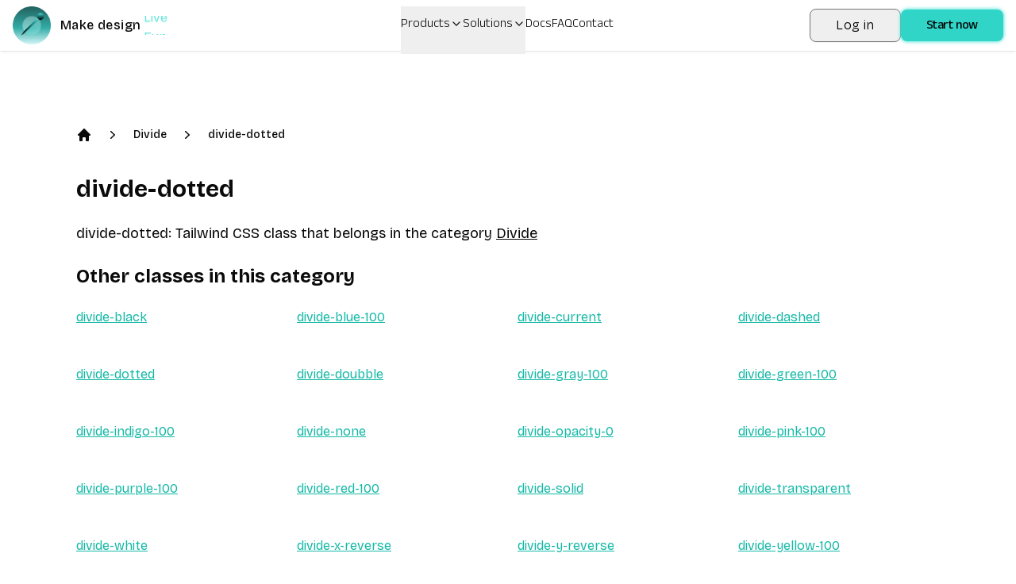

--- FILE ---
content_type: text/html; charset=utf-8
request_url: https://www.divmagic.com/tailwind/Divide/divide-dotted
body_size: 59687
content:
<!DOCTYPE html><html lang="en" dir="auto"><head><meta charSet="utf-8"/><meta name="viewport" content="width=device-width, initial-scale=1"/><link rel="stylesheet" href="/_next/static/css/05467beb8cd04651.css" data-precedence="next"/><link rel="stylesheet" href="/_next/static/css/5938d77ff1a76bee.css" data-precedence="next"/><link rel="preload" as="script" fetchPriority="low" href="/_next/static/chunks/webpack-e76dcc2e2a6436f7.js"/><script src="/_next/static/chunks/4bd1b696-182b6b13bdad92e3.js" async=""></script><script src="/_next/static/chunks/7892-636a83ec99b48bfe.js" async=""></script><script src="/_next/static/chunks/main-app-d21c85c8b47855b9.js" async=""></script><script src="/_next/static/chunks/3156-ae6b61bf2f2b6cd3.js" async=""></script><script src="/_next/static/chunks/8720-a282034726088b78.js" async=""></script><script src="/_next/static/chunks/app/%5Blocale%5D/layout-ba96c3facd4d3651.js" async=""></script><script src="/_next/static/chunks/4545-a97d9f69e54e733c.js" async=""></script><script src="/_next/static/chunks/1356-9450a4fe950be7a8.js" async=""></script><script src="/_next/static/chunks/9187-abfe104031f77f45.js" async=""></script><script src="/_next/static/chunks/7447-734acc04f095144a.js" async=""></script><script src="/_next/static/chunks/1395-698d1f3c08991dc0.js" async=""></script><script src="/_next/static/chunks/537-e62056e0bbd74a1a.js" async=""></script><script src="/_next/static/chunks/app/%5Blocale%5D/tailwind/%5B...slug%5D/page-add267339ee7f69d.js" async=""></script><script src="/_next/static/chunks/3122-e16882687897db80.js" async=""></script><script src="/_next/static/chunks/app/%5Blocale%5D/page-5d4582476ff99d0f.js" async=""></script><meta name="next-size-adjust" content=""/><link rel="icon" type="image/png" sizes="32x32" href="https://divmagic.com/static/logo-v3-32x32.png"/><link rel="icon" type="image/png" sizes="64x64" href="https://divmagic.com/static/logo-v3-64x64.png"/><link rel="icon" type="image/webp" sizes="32x32" href="https://divmagic.com/static/logo-v3-32x32.webp"/><link rel="icon" type="image/webp" sizes="64x64" href="https://divmagic.com/static/logo-v3-64x64.webp"/><link rel="icon" type="image/x-icon" sizes="32x32" href="https://divmagic.com/static/favicon.ico"/><link rel="alternate" href="https://divmagic.com/tailwind/Divide/divide-dotted" hrefLang="x-default"/><link rel="canonical" href="https://divmagic.com/tailwind/Divide/divide-dotted"/><link rel="alternate" href="https://divmagic.com/en/tailwind/Divide/divide-dotted" hrefLang="en"/><link rel="alternate" href="https://divmagic.com/de/tailwind/Divide/divide-dotted" hrefLang="de"/><link rel="alternate" href="https://divmagic.com/fr/tailwind/Divide/divide-dotted" hrefLang="fr"/><link rel="alternate" href="https://divmagic.com/es/tailwind/Divide/divide-dotted" hrefLang="es"/><link rel="alternate" href="https://divmagic.com/it/tailwind/Divide/divide-dotted" hrefLang="it"/><link rel="alternate" href="https://divmagic.com/pt/tailwind/Divide/divide-dotted" hrefLang="pt"/><link rel="alternate" href="https://divmagic.com/nl/tailwind/Divide/divide-dotted" hrefLang="nl"/><link rel="alternate" href="https://divmagic.com/sv/tailwind/Divide/divide-dotted" hrefLang="sv"/><link rel="alternate" href="https://divmagic.com/no/tailwind/Divide/divide-dotted" hrefLang="no"/><link rel="alternate" href="https://divmagic.com/da/tailwind/Divide/divide-dotted" hrefLang="da"/><link rel="alternate" href="https://divmagic.com/fi/tailwind/Divide/divide-dotted" hrefLang="fi"/><link rel="alternate" href="https://divmagic.com/pl/tailwind/Divide/divide-dotted" hrefLang="pl"/><link rel="alternate" href="https://divmagic.com/ro/tailwind/Divide/divide-dotted" hrefLang="ro"/><link rel="alternate" href="https://divmagic.com/tr/tailwind/Divide/divide-dotted" hrefLang="tr"/><link rel="alternate" href="https://divmagic.com/ru/tailwind/Divide/divide-dotted" hrefLang="ru"/><link rel="alternate" href="https://divmagic.com/ja/tailwind/Divide/divide-dotted" hrefLang="ja"/><link rel="alternate" href="https://divmagic.com/ko/tailwind/Divide/divide-dotted" hrefLang="ko"/><link rel="alternate" href="https://divmagic.com/zh-TW/tailwind/Divide/divide-dotted" hrefLang="zh-TW"/><link rel="alternate" href="https://divmagic.com/hi/tailwind/Divide/divide-dotted" hrefLang="hi"/><link rel="alternate" href="https://divmagic.com/id/tailwind/Divide/divide-dotted" hrefLang="id"/><link rel="alternate" href="https://divmagic.com/vi/tailwind/Divide/divide-dotted" hrefLang="vi"/><link rel="alternate" href="https://divmagic.com/th/tailwind/Divide/divide-dotted" hrefLang="th"/><link rel="alternate" href="https://divmagic.com/ar/tailwind/Divide/divide-dotted" hrefLang="ar"/><script src="/_next/static/chunks/polyfills-42372ed130431b0a.js" noModule=""></script></head><body class="__className_540c37 __variable_540c37"><div hidden=""><!--$?--><template id="B:0"></template><!--/$--></div><script>((a,b,c,d,e,f,g,h)=>{let i=document.documentElement,j=["light","dark"];function k(b){var c;(Array.isArray(a)?a:[a]).forEach(a=>{let c="class"===a,d=c&&f?e.map(a=>f[a]||a):e;c?(i.classList.remove(...d),i.classList.add(f&&f[b]?f[b]:b)):i.setAttribute(a,b)}),c=b,h&&j.includes(c)&&(i.style.colorScheme=c)}if(d)k(d);else try{let a=localStorage.getItem(b)||c,d=g&&"system"===a?window.matchMedia("(prefers-color-scheme: dark)").matches?"dark":"light":a;k(d)}catch(a){}})("class","theme","system",null,["light","dark"],null,true,true)</script><section><!--$?--><template id="B:1"></template><p>Loading...</p><!--/$--></section><!--$?--><template id="B:2"></template><!--/$--><section aria-label="Notifications alt+T" tabindex="-1" aria-live="polite" aria-relevant="additions text" aria-atomic="false"></section><script>requestAnimationFrame(function(){$RT=performance.now()});</script><script src="/_next/static/chunks/webpack-e76dcc2e2a6436f7.js" id="_R_" async=""></script><div hidden id="S:1"><div class="fixed top-0 left-0 right-0 w-full shadow px-4 py-2 bg-[#ffffff33] dark:bg-[#00000033] backdrop-blur-md z-[212121] h-16"><div class="flex justify-between items-center mx-auto h-full"><a class="flex items-center cursor-pointer" aria-label="DivMagic" href="/"><img alt="divmagic " loading="lazy" width="48" height="48" decoding="async" data-nimg="1" class="cursor-pointer" style="color:transparent" src="/_next/static/media/logo-v3.9a74137c.webp"/><span class="ml-3 tracking-wide font-medium text-base whitespace-nowrap">Make design</span><span class="w-20"><div class="relative h-6 overflow-hidden"><div class="absolute"><div class="words"><span class="block h-6 pl-1 text-primary animate-spinWords">Simple</span><span class="block h-6 pl-1 text-primary animate-spinWords">Now</span><span class="block h-6 pl-1 text-primary animate-spinWords">Live</span><span class="block h-6 pl-1 text-primary animate-spinWords">Fun</span><span class="block h-6 pl-1 text-primary animate-spinWords">Matter</span><span class="block h-6 pl-1 text-primary animate-spinWords">Simple</span></div></div></div></span></a><div class="hidden lg:flex gap-x-2 lg:gap-x-8 items-center h-full mx-2"><div class="relative h-full"><button class="font-anek-telugu font-light text-base flex pt-3 pb-12 relative pr-4 h-full">Products<svg xmlns="http://www.w3.org/2000/svg" width="24" height="24" viewBox="0 0 24 24" fill="none" stroke="currentColor" stroke-width="2" stroke-linecap="round" stroke-linejoin="round" class="lucide lucide-chevron-down ml-1 w-4 h-4 absolute right-0 top-3.5 transition-transform duration-300 "><path d="m6 9 6 6 6-6"></path></svg></button></div><div class="relative h-full"><button class="font-anek-telugu font-light text-base flex pt-3 pb-12 relative pr-4 h-full">Solutions<svg xmlns="http://www.w3.org/2000/svg" width="24" height="24" viewBox="0 0 24 24" fill="none" stroke="currentColor" stroke-width="2" stroke-linecap="round" stroke-linejoin="round" class="lucide lucide-chevron-down ml-1 w-4 h-4 absolute right-0 top-3.5 transition-transform duration-300 "><path d="m6 9 6 6 6-6"></path></svg></button></div><a class="font-anek-telugu font-light text-base hidden lg:block" aria-label="Docs" target="_self" href="https://docs.divmagic.com/">Docs</a><a class="font-anek-telugu font-light text-base " aria-label="FAQ" target="_self" href="/faq">FAQ</a><a class="font-anek-telugu font-light text-base " aria-label="Contact" target="_self" href="/#contact">Contact</a></div><div class="hidden lg:flex items-center gap-3"><button data-cy="navbar-login-button" type="button" class="font-light hover:border-primary tracking-wide border border-[#757575] text-base text-black dark:text-white sm:py-2 sm:px-8 rounded-lg shadow-sm hover:shadow-md active:shadow-inner transition-all duration-300 ease-in-out transform whitespace-nowrap py-2 px-4">Log in</button><button class="font-medium font-anek-telugu tracking-tight bg-primary2 whitespace-nowrap text-black text-base px-2 py-1.5 pt-2.5 sm:pb-1.5 sm:px-8 rounded-lg shadow-[0px_0px_4px_1px] shadow-primary hover:shadow-md active:shadow-inner transition-all duration-300 ease-in-out transform">Start now</button></div><button class="ml-4 mr-0 items-center bg-primary/80 text-constant cursor-pointer flex justify-center rounded-md p-2 lg:hidden" aria-label="Open or Close Menu"><svg xmlns="http://www.w3.org/2000/svg" viewBox="0 0 24 24" fill="currentColor" class="w-6 h-6"><path fill-rule="evenodd" d="M3 6.75A.75.75 0 013.75 6h16.5a.75.75 0 010 1.5H3.75A.75.75 0 013 6.75zM3 12a.75.75 0 01.75-.75h16.5a.75.75 0 010 1.5H3.75A.75.75 0 013 12zm0 5.25a.75.75 0 01.75-.75h16.5a.75.75 0 010 1.5H3.75a.75.75 0 01-.75-.75z" clip-rule="evenodd"></path></svg></button></div></div><div class="fixed top-0 left-0 right-0 z-[212122] h-full backdrop-blur-sm lg:hidden hidden"><div class="m-2 border rounded border-seperator"><div class="bg-sidebar-primary-foreground dark:bg-constant-3 rounded-lg overflow-hidden"><div class="items-center flex justify-between px-5 pt-4"><a class="flex items-center cursor-pointer" aria-label="DivMagic" href="/"><img alt="divmagic " loading="lazy" width="48" height="48" decoding="async" data-nimg="1" class="cursor-pointer" style="color:transparent" src="/_next/static/media/logo-v3.9a74137c.webp"/><span class="ml-3 tracking-wide font-medium text-tertiary dark:text-constant text-base whitespace-nowrap">Make design</span><span class="w-20"><div class="relative h-6 overflow-hidden"><div class="absolute"><div class="words"><span class="block h-6 pl-1 text-primary animate-spinWords">Simple</span><span class="block h-6 pl-1 text-primary animate-spinWords">Now</span><span class="block h-6 pl-1 text-primary animate-spinWords">Live</span><span class="block h-6 pl-1 text-primary animate-spinWords">Fun</span><span class="block h-6 pl-1 text-primary animate-spinWords">Matter</span><span class="block h-6 pl-1 text-primary animate-spinWords">Simple</span></div></div></div></span></a><div class=""><button class="items-center text-constant-3 dark:text-constant cursor-pointer inline-flex h-10 justify-center w-10 rounded-md p-2" aria-label="Open or Close Menu"><svg xmlns="http://www.w3.org/2000/svg" viewBox="0 0 24 24" fill="currentColor" class="w-6 h-6"><path fill-rule="evenodd" d="M5.47 5.47a.75.75 0 011.06 0L12 10.94l5.47-5.47a.75.75 0 111.06 1.06L13.06 12l5.47 5.47a.75.75 0 11-1.06 1.06L12 13.06l-5.47 5.47a.75.75 0 01-1.06-1.06L10.94 12 5.47 6.53a.75.75 0 010-1.06z" clip-rule="evenodd"></path></svg></button></div></div><div class="p-6"><div class="px-2 flex flex-col gap-y-4"><div class="flex flex-col"><button class="text-blue-950 dark:text-constant text-lg font-semibold flex justify-between items-center">Products<svg xmlns="http://www.w3.org/2000/svg" width="24" height="24" viewBox="0 0 24 24" fill="none" stroke="currentColor" stroke-width="2" stroke-linecap="round" stroke-linejoin="round" class="lucide lucide-chevron-down ml-2 w-5 h-5 transition-transform "><path d="m6 9 6 6 6-6"></path></svg></button></div><div class="flex flex-col"><button class="text-blue-950 dark:text-constant text-lg font-semibold flex justify-between items-center">Solutions<svg xmlns="http://www.w3.org/2000/svg" width="24" height="24" viewBox="0 0 24 24" fill="none" stroke="currentColor" stroke-width="2" stroke-linecap="round" stroke-linejoin="round" class="lucide lucide-chevron-down ml-2 w-5 h-5 transition-transform "><path d="m6 9 6 6 6-6"></path></svg></button></div><div class="flex flex-col"><a class="text-blue-950 dark:text-constant text-lg font-semibold flex justify-between items-center" href="https://docs.divmagic.com/">Docs</a></div><div class="flex flex-col"><a class="text-blue-950 dark:text-constant text-lg font-semibold flex justify-between items-center" href="/faq">FAQ</a></div><div class="flex flex-col"><a class="text-blue-950 dark:text-constant text-lg font-semibold flex justify-between items-center" href="/#contact">Contact</a></div><button class="font-medium font-anek-telugu tracking-tight bg-primary2 whitespace-nowrap text-black text-base px-2 py-1.5 pt-2.5 sm:pb-1.5 sm:px-8 rounded-lg shadow-[0px_0px_4px_1px] shadow-primary hover:shadow-md active:shadow-inner transition-all duration-300 ease-in-out transform">Start now</button><button data-cy="navbar-login-button" type="button" class="font-medium tracking-tight whitespace-nowrap text-base px-8 rounded-lg shadow-[0px_0px_4px_1px] shadow-primary active:shadow-inner hover:text-black transition-all duration-300 ease-in-out transform whitespace-nowrap py-2 px-4 bg-constant text-constant-3">Log in</button></div></div></div></div></div><div class="h-20 md:h-24 lg:h-32"></div><main class="max-w-6xl mx-auto p-4 md:p-6 lg:p-8"><ol class="items-center flex mb-6 sm:mb-10"><li class="list-item"><div><a class=" cursor-pointer" href="/tailwind"><svg aria-hidden="true" class="h-5 w-5" fill="currentColor" viewBox="0 0 20 20"><path clip-rule="evenodd" d="M9.293 2.293a1 1 0 011.414 0l7 7A1 1 0 0117 11h-1v6a1 1 0 01-1 1h-2a1 1 0 01-1-1v-3a1 1 0 00-1-1H9a1 1 0 00-1 1v3a1 1 0 01-1 1H5a1 1 0 01-1-1v-6H3a1 1 0 01-.707-1.707l7-7z" fill="currentColor" fill-rule="evenodd"></path></svg></a></div></li><li class="list-item ml-4"><div class="items-center flex"><svg aria-hidden="true" class="h-5 w-5" fill="currentColor" viewBox="0 0 20 20"><path clip-rule="evenodd" d="M7.21 14.77a.75.75 0 01.02-1.06L11.168 10 7.23 6.29a.75.75 0 111.04-1.08l4.5 4.25a.75.75 0 010 1.08l-4.5 4.25a.75.75 0 01-1.06-.02z" fill="currentColor" fill-rule="evenodd"></path></svg><a class="cursor-pointer text-sm font-medium ml-4" href="/tailwind/Divide">Divide</a></div></li><li class="list-item ml-4"><div class="items-center flex"><svg aria-hidden="true" class="h-5 w-5" fill="currentColor" viewBox="0 0 20 20"><path clip-rule="evenodd" d="M7.21 14.77a.75.75 0 01.02-1.06L11.168 10 7.23 6.29a.75.75 0 111.04-1.08l4.5 4.25a.75.75 0 010 1.08l-4.5 4.25a.75.75 0 01-1.06-.02z" fill="currentColor" fill-rule="evenodd"></path></svg><a class="cursor-pointer text-sm font-medium ml-4" href="/tailwind/Divide/divide-dotted">divide-dotted</a></div></li></ol><h1 class="text-3xl font-bold mb-4 sm:mb-6">divide-dotted</h1><p class="text-lg mb-4 sm:mb-6">divide-dotted<!-- -->: <!-- -->Tailwind CSS class that belongs in the category<!-- --> <a class="cursor-pointer underline" href="/tailwind/Divide">Divide</a></p><h2 class="text-2xl font-bold mb-4 sm:mb-6">Other classes in this category</h2><div class="grid grid-cols-1 sm:grid-cols-2 md:grid-cols-3 lg:grid-cols-4 gap-4 sm:gap-6"><div class="mb-4 sm:mb-6"><a class="cursor-pointer underline text-teal-500 hover:text-teal-800" href="/tailwind/Divide/divide-black">divide-black</a></div><div class="mb-4 sm:mb-6"><a class="cursor-pointer underline text-teal-500 hover:text-teal-800" href="/tailwind/Divide/divide-blue-100">divide-blue-100</a></div><div class="mb-4 sm:mb-6"><a class="cursor-pointer underline text-teal-500 hover:text-teal-800" href="/tailwind/Divide/divide-current">divide-current</a></div><div class="mb-4 sm:mb-6"><a class="cursor-pointer underline text-teal-500 hover:text-teal-800" href="/tailwind/Divide/divide-dashed">divide-dashed</a></div><div class="mb-4 sm:mb-6"><a class="cursor-pointer underline text-teal-500 hover:text-teal-800" href="/tailwind/Divide/divide-dotted">divide-dotted</a></div><div class="mb-4 sm:mb-6"><a class="cursor-pointer underline text-teal-500 hover:text-teal-800" href="/tailwind/Divide/divide-doubble">divide-doubble</a></div><div class="mb-4 sm:mb-6"><a class="cursor-pointer underline text-teal-500 hover:text-teal-800" href="/tailwind/Divide/divide-gray-100">divide-gray-100</a></div><div class="mb-4 sm:mb-6"><a class="cursor-pointer underline text-teal-500 hover:text-teal-800" href="/tailwind/Divide/divide-green-100">divide-green-100</a></div><div class="mb-4 sm:mb-6"><a class="cursor-pointer underline text-teal-500 hover:text-teal-800" href="/tailwind/Divide/divide-indigo-100">divide-indigo-100</a></div><div class="mb-4 sm:mb-6"><a class="cursor-pointer underline text-teal-500 hover:text-teal-800" href="/tailwind/Divide/divide-none">divide-none</a></div><div class="mb-4 sm:mb-6"><a class="cursor-pointer underline text-teal-500 hover:text-teal-800" href="/tailwind/Divide/divide-opacity-0">divide-opacity-0</a></div><div class="mb-4 sm:mb-6"><a class="cursor-pointer underline text-teal-500 hover:text-teal-800" href="/tailwind/Divide/divide-pink-100">divide-pink-100</a></div><div class="mb-4 sm:mb-6"><a class="cursor-pointer underline text-teal-500 hover:text-teal-800" href="/tailwind/Divide/divide-purple-100">divide-purple-100</a></div><div class="mb-4 sm:mb-6"><a class="cursor-pointer underline text-teal-500 hover:text-teal-800" href="/tailwind/Divide/divide-red-100">divide-red-100</a></div><div class="mb-4 sm:mb-6"><a class="cursor-pointer underline text-teal-500 hover:text-teal-800" href="/tailwind/Divide/divide-solid">divide-solid</a></div><div class="mb-4 sm:mb-6"><a class="cursor-pointer underline text-teal-500 hover:text-teal-800" href="/tailwind/Divide/divide-transparent">divide-transparent</a></div><div class="mb-4 sm:mb-6"><a class="cursor-pointer underline text-teal-500 hover:text-teal-800" href="/tailwind/Divide/divide-white">divide-white</a></div><div class="mb-4 sm:mb-6"><a class="cursor-pointer underline text-teal-500 hover:text-teal-800" href="/tailwind/Divide/divide-x-reverse">divide-x-reverse</a></div><div class="mb-4 sm:mb-6"><a class="cursor-pointer underline text-teal-500 hover:text-teal-800" href="/tailwind/Divide/divide-y-reverse">divide-y-reverse</a></div><div class="mb-4 sm:mb-6"><a class="cursor-pointer underline text-teal-500 hover:text-teal-800" href="/tailwind/Divide/divide-yellow-100">divide-yellow-100</a></div></div></main><div class="py-24 flex flex-col items-center md:flex md:flex-row md:items-start"><div class="w-full md:w-1/2 px-6 lg:px-10 py-12 "><p class="w-3/4 font-anek-telugu font-normal text-3xl">Got feedback or an issue? Let us know through our platform, and we&#x27;ll handle the rest!</p><a href="https://forms.gle/cft4kajzw2r9G6ZLA" target="_blank" rel="noopener noreferrer"><button class="font-medium font-anek-telugu tracking-tight bg-primary2 whitespace-nowrap text-black text-base px-2 py-1.5 pt-2.5 sm:pb-1.5 sm:px-8 rounded-lg shadow-[0px_0px_4px_1px] shadow-primary hover:shadow-md active:shadow-inner transition-all duration-300 ease-in-out transform font-anek-telugu mt-8">Give feedback</button></a></div><div class="flex w-full md:w-1/2"><div class="w-full px-6 lg:px-10 py-6 rounded-lg dark:shadow-lg"><div class="mb-8"><h1 class="text-3xl md:text-6xl font-anek-telugu font-bold">Want to stay up to date?</h1><p class="text-2xl font-anek-telugu">Join the DivMagic email list!</p></div><form class="space-y-6"><div class="flex space-x-4"><div class="flex flex-col w-full"><label class="block text-sm text-foreground mb-2" for="full-name">Full Name</label><input type="text" class="flex h-10 w-full rounded-md border border-input bg-background px-3 py-2 text-sm ring-offset-background file:border-0 file:bg-transparent file:text-sm file:font-medium file:text-foreground placeholder:text-muted-foreground focus-visible:outline-none focus-visible:ring-2 focus-visible:ring-ring focus-visible:ring-offset-2 disabled:cursor-not-allowed disabled:opacity-50" id="full-name" placeholder="Your Name" value=""/></div><div class="flex flex-col w-full"><label class="block text-sm text-foreground mb-2" for="email">Email</label><input type="email" class="flex h-10 w-full rounded-md border border-input bg-background px-3 py-2 text-sm ring-offset-background file:border-0 file:bg-transparent file:text-sm file:font-medium file:text-foreground placeholder:text-muted-foreground focus-visible:outline-none focus-visible:ring-2 focus-visible:ring-ring focus-visible:ring-offset-2 disabled:cursor-not-allowed disabled:opacity-50" id="email" placeholder="Your Email" value=""/></div></div><button class="inline-flex items-center justify-center gap-2 whitespace-nowrap rounded-md text-sm font-medium transition-colors focus-visible:outline-none focus-visible:ring-1 focus-visible:ring-ring disabled:pointer-events-none disabled:opacity-50 [&amp;_svg]:pointer-events-none [&amp;_svg]:size-4 [&amp;_svg]:shrink-0 bg-primary text-zinc-800 shadow hover:bg-primary/70 active:bg-primary/90 h-9 px-4 py-2 w-full" aria-label="Subscribe to newsletter">Subscribe</button></form></div></div></div><div id="contact" class=""><div class="mx-auto p-4 md:p-6 lg:p-16 lg:py-24 md:flex-row gap-y-8 md:gap-y-0 gap-x-4 flex-col flex flex-wrap whitespace-break-spaces"><div class="flex-1 flex items-center justify-center md:items-start min-w-[%16]"><a class="flex items-center flex-col cursor-pointer" aria-label="DivMagic" href="/"><div class="flex items-center mb-2"><img alt="divmagic " loading="lazy" width="48" height="48" decoding="async" data-nimg="1" class="cursor-pointer w-8 h-8" style="color:transparent" src="/_next/static/media/logo-v3.9a74137c.webp"/><span class="ml-2 tracking-wide font-medium md:text-lg from-primary to-chart-6 dark:to-chart-2 bg-gradient-to-r bg-clip-text text-transparent">DivMagic</span></div></a></div><div class="flex-1 min-w-[%16] flex flex-col gap-y-2 text-center md:text-right"><h2 class="font-semibold font-anek-telugu">Resources</h2><ul class="mt-2 text-foreground text-base font-anek-telugu"><li class="list-item"><a class="cursor-pointer" target="_blank" aria-label="Documentation" href="https://docs.divmagic.com/">Documentation</a></li><li class="list-item mt-2"><a class="cursor-pointer" aria-label="Blog" href="/blog">Blog</a></li><li class="list-item mt-2"><a class="cursor-pointer" aria-label="Best Practices" href="/best-practices">Best Practices</a></li><li class="list-item mt-2 "><div class="flex items-center justify-center md:justify-end md:items-end"><a class="cursor-pointer " aria-label="Changelog" href="/changelog">Changelog</a><div class="flex whitespace-nowrap bg-gradient-to-r from-primary to-sidebar-ring ml-2 w-fit rounded-full px-3 py-0 border border-constant items-center justify-center"><span class="text-[0.6rem] pt-1 text-constant font-semibold tracking-wide uppercase ">🚀 <!-- -->Update</span></div></div></li><li class="list-item mt-2"><a class="cursor-pointer" aria-label="Tailwind CSS Class Library" target="_blank" href="/tailwind">Tailwind CSS Class Library</a></li><li class="list-item mt-2"><a class="cursor-pointer" aria-label="wordpress integration" href="/wordpress">WordPress</a></li></ul></div><div class="flex-1 min-w-[%16] flex flex-col gap-y-2 text-center md:text-right"><h2 class="font-semibold font-anek-telugu">Support</h2><ul class="mt-3 text-foreground text-base font-anek-telugu"><li class="list-item"><a class="cursor-pointer" href="https://feedback.divmagic.com/" target="_blank" aria-label="Provide Feedback">Provide Feedback</a></li><li class="list-item mt-2"><a class="cursor-pointer" aria-label="Help" href="mailto:support@divmagic.com">Help</a></li><li class="list-item mt-2"><a class="cursor-pointer" aria-label="Contact" href="mailto:support@divmagic.com">Contact</a></li><li class="list-item mt-2"><a class="cursor-pointer" href="https://forms.gle/cft4kajzw2r9G6ZLA" target="_blank" aria-label="Report a Bug">Report a Bug</a></li><li class="list-item mt-2"><a class="cursor-pointer" href="https://divmagic.com" target="_blank" aria-label="Affiliate Program">Affiliate Program</a></li></ul></div><div class="flex-1 min-w-[%16] flex flex-col gap-y-1 text-center md:text-right"><h2 class="font-semibold font-anek-telugu">Tools</h2><div class="text-base text-foreground font-anek-telugu"><ul class="mt-3"><li class="list-item"><a class="cursor-pointer" aria-label="Studio" href="/studio">Studio</a></li></ul><ul class="mt-3"><li class="list-item"><a class="cursor-pointer" aria-label="HTML to JSX Converter" href="/tools/html-to-jsx">HTML to JSX Converter</a></li></ul><ul class="mt-3"><li class="list-item"><a class="cursor-pointer" aria-label="JSX to HTML Converter" href="/tools/jsx-to-html">JSX to HTML Converter</a></li></ul><ul class="mt-3"><li class="list-item"><a class="cursor-pointer" aria-label="CSS to Tailwind CSS Converter" href="/tools/css-to-tailwind">CSS to Tailwind CSS Converter</a></li></ul><ul class="mt-3"><li class="list-item"><a class="cursor-pointer" aria-label="HTML to JSX Converter" href="/tools/color-converter">Color Converter</a></li></ul><ul class="mt-3"><li class="list-item"><a class="cursor-pointer" aria-label="Gradient Generator" href="/tools/gradient-generator">Gradient Generator</a></li></ul><ul class="mt-3"><li class="list-item"><a class="cursor-pointer" aria-label="JSON to TypeScript" href="/tools/json-to-typescript">JSON to TypeScript</a></li></ul></div></div><div class="flex-1 min-w-[%16] flex flex-col gap-y-1 items-center md:items-end"><h2 class="font-semibold mb-2 font-anek-telugu">Social</h2><a class="cursor-pointer" target="_blank" aria-label="GitHub" href="https://github.com/DivMagicCom/DivMagic"><svg aria-hidden="true" class="cursor-pointer h-6 align-middle w-6 overflow-hidden" fill="currentColor" viewBox="0 0 24 24"><path clip-rule="evenodd" d="M12 2C6.477 2 2 6.484 2 12.017c0 4.425 2.865 8.18 6.839 9.504.5.092.682-.217.682-.483 0-.237-.008-.868-.013-1.703-2.782.605-3.369-1.343-3.369-1.343-.454-1.158-1.11-1.466-1.11-1.466-.908-.62.069-.608.069-.608 1.003.07 1.531 1.032 1.531 1.032.892 1.53 2.341 1.088 2.91.832.092-.647.35-1.088.636-1.338-2.22-.253-4.555-1.113-4.555-4.951 0-1.093.39-1.988 1.029-2.688-.103-.253-.446-1.272.098-2.65 0 0 .84-.27 2.75 1.026A9.564 9.564 0 0112 6.844c.85.004 1.705.115 2.504.337 1.909-1.296 2.747-1.027 2.747-1.027.546 1.379.202 2.398.1 2.651.64.7 1.028 1.595 1.028 2.688 0 3.848-2.339 4.695-4.566 4.943.359.309.678.92.678 1.855 0 1.338-.012 2.419-.012 2.747 0 .268.18.58.688.482A10.019 10.019 0 0022 12.017C22 6.484 17.522 2 12 2z" fill="currentColor" fill-rule="evenodd"></path></svg></a><a class="cursor-pointer" target="_blank" aria-label="YouTube" href="https://www.youtube.com/@DivMagic"><svg class="cursor-pointer h-7 align-middle w-7 overflow-hidden fill-text-muted " viewBox="0 0 50 50" width="50px" xmlns="http://www.w3.org/2000/svg"><path d="M 44.898438 14.5 C 44.5 12.300781 42.601563 10.699219 40.398438 10.199219 C 37.101563 9.5 31 9 24.398438 9 C 17.800781 9 11.601563 9.5 8.300781 10.199219 C 6.101563 10.699219 4.199219 12.199219 3.800781 14.5 C 3.398438 17 3 20.5 3 25 C 3 29.5 3.398438 33 3.898438 35.5 C 4.300781 37.699219 6.199219 39.300781 8.398438 39.800781 C 11.898438 40.5 17.898438 41 24.5 41 C 31.101563 41 37.101563 40.5 40.601563 39.800781 C 42.800781 39.300781 44.699219 37.800781 45.101563 35.5 C 45.5 33 46 29.398438 46.101563 25 C 45.898438 20.5 45.398438 17 44.898438 14.5 Z M 19 32 L 19 18 L 31.199219 25 Z"></path></svg></a></div><div class="flex-1 min-w-[%16] flex flex-col gap-y-2 items-center text-center md:text-right"><h2 class="font-semibold font-anek-telugu">Terms &amp; Policies</h2><ul class="mt-3 text-foreground text-base font-anek-telugu"><li class="list-item"><a class="cursor-pointer" aria-label="Terms of Use" href="/terms">Terms of Use</a></li><li class="list-item mt-2"><a class="cursor-pointer" aria-label="Privacy" href="/privacy">Privacy</a></li></ul></div></div><div class="w-full flex-col sm:flex sm:flex-row justify-between px-14 py-4 "><p class="text-center">© 2026. All rights reserved.</p><div class="flex gap-x-4 justify-center mt-4  md:justify-between sm:mt-0 "><div class="relative inline-block"><button class="inline-flex items-center justify-center whitespace-nowrap rounded-md text-sm font-medium ring-offset-background transition-colors focus-visible:outline-none focus-visible:ring-2 focus-visible:ring-ring focus-visible:ring-offset-2 disabled:pointer-events-none disabled:opacity-50 border border-input bg-background hover:bg-accent hover:text-accent-foreground w-8 h-8 dark:bg-transparent dark:border-[#757575] dark:hover:bg-gray-200 dark:hover:text-black !ring-offset-0 !ring-0"><svg xmlns="http://www.w3.org/2000/svg" width="24" height="24" viewBox="0 0 24 24" fill="none" stroke="currentColor" stroke-width="2" stroke-linecap="round" stroke-linejoin="round" class="lucide lucide-sun h-[1.2rem] w-[1.2rem] rotate-0 scale-100 transition-all dark:-rotate-90 dark:scale-0"><circle cx="12" cy="12" r="4"></circle><path d="M12 2v2"></path><path d="M12 20v2"></path><path d="m4.93 4.93 1.41 1.41"></path><path d="m17.66 17.66 1.41 1.41"></path><path d="M2 12h2"></path><path d="M20 12h2"></path><path d="m6.34 17.66-1.41 1.41"></path><path d="m19.07 4.93-1.41 1.41"></path></svg><svg xmlns="http://www.w3.org/2000/svg" width="24" height="24" viewBox="0 0 24 24" fill="none" stroke="currentColor" stroke-width="2" stroke-linecap="round" stroke-linejoin="round" class="lucide lucide-moon absolute h-[1.2rem] w-[1.2rem] rotate-90 scale-0 transition-all dark:rotate-0 dark:scale-100"><path d="M12 3a6 6 0 0 0 9 9 9 9 0 1 1-9-9Z"></path></svg><span class="sr-only">Toggle theme</span></button></div><div class="flex items-center bg-transparent"><div class=""><svg aria-hidden="true" class="h-4 w-4 inline-block" fill="currentColor" focusable="false" role="presentation" viewBox="0 0 16 16" xmlns="http://www.w3.org/2000/svg"><path d="M8 .25a7.77 7.77 0 0 1 7.75 7.78 7.75 7.75 0 0 1-7.52 7.72h-.25A7.75 7.75 0 0 1 .25 8.24v-.25A7.75 7.75 0 0 1 8 .25zm1.95 8.5h-3.9c.15 2.9 1.17 5.34 1.88 5.5H8c.68 0 1.72-2.37 1.93-5.23zm4.26 0h-2.76c-.09 1.96-.53 3.78-1.18 5.08A6.26 6.26 0 0 0 14.17 9zm-9.67 0H1.8a6.26 6.26 0 0 0 3.94 5.08 12.59 12.59 0 0 1-1.16-4.7l-.03-.38zm1.2-6.58-.12.05a6.26 6.26 0 0 0-3.83 5.03h2.75c.09-1.83.48-3.54 1.06-4.81zm2.25-.42c-.7 0-1.78 2.51-1.94 5.5h3.9c-.15-2.9-1.18-5.34-1.89-5.5h-.07zm2.28.43.03.05a12.95 12.95 0 0 1 1.15 5.02h2.75a6.28 6.28 0 0 0-3.93-5.07z" fill="currentColor"></path></svg></div><select id="language-switcher" class="ml-1 bg-transparent"><option value="en" selected="">English</option><option value="de">Deutsch</option><option value="fr">Français</option><option value="es">Español</option><option value="it">Italiano</option><option value="pt">Português</option><option value="nl">Nederlands</option><option value="sv">Svenska</option><option value="no">Norsk</option><option value="da">Dansk</option><option value="fi">Suomalainen</option><option value="pl">Polski</option><option value="ro">Română</option><option value="tr">Türkçe</option><option value="ru">Русский</option><option value="ja">日本語</option><option value="ko">한국어</option><option value="zh-TW">繁體中文</option><option value="hi">हिंदी</option><option value="id">Bahasa Indonesia</option><option value="vi">Tiếng Việt</option><option value="th">ไทย</option><option value="ar">عربي</option></select></div></div></div></div></div><script>$RB=[];$RV=function(a){$RT=performance.now();for(var b=0;b<a.length;b+=2){var c=a[b],e=a[b+1];null!==e.parentNode&&e.parentNode.removeChild(e);var f=c.parentNode;if(f){var g=c.previousSibling,h=0;do{if(c&&8===c.nodeType){var d=c.data;if("/$"===d||"/&"===d)if(0===h)break;else h--;else"$"!==d&&"$?"!==d&&"$~"!==d&&"$!"!==d&&"&"!==d||h++}d=c.nextSibling;f.removeChild(c);c=d}while(c);for(;e.firstChild;)f.insertBefore(e.firstChild,c);g.data="$";g._reactRetry&&requestAnimationFrame(g._reactRetry)}}a.length=0};
$RC=function(a,b){if(b=document.getElementById(b))(a=document.getElementById(a))?(a.previousSibling.data="$~",$RB.push(a,b),2===$RB.length&&("number"!==typeof $RT?requestAnimationFrame($RV.bind(null,$RB)):(a=performance.now(),setTimeout($RV.bind(null,$RB),2300>a&&2E3<a?2300-a:$RT+300-a)))):b.parentNode.removeChild(b)};$RC("B:1","S:1")</script><div hidden id="S:2"></div><script>$RC("B:2","S:2")</script><title>divide-dotted | Divide Tailwind CSS Class | DivMagic | Copy design from any website</title><meta name="description" content="Tailwind CSS Class divide-dotted Source code, details, explanation and examples. You can copy the examples and paste them into your project or create new ones with DivMagic!"/><meta name="category" content="website"/><meta property="og:title" content="divide-dotted | Divide Tailwind CSS Class | DivMagic | Copy design from any website"/><meta property="og:description" content="Tailwind CSS Class divide-dotted Source code, details, explanation and examples. You can copy the examples and paste them into your project or create new ones with DivMagic!"/><meta property="og:url" content="http://divmagic.com/api/og?title=divide-dotted+%7C+Divide+Tailwind+CSS+Class+%7C+DivMagic+%7C+Copy+design+from+any+website&amp;description=Tailwind+CSS+Class+divide-dotted+Source+code%2C+details%2C+explanation+and+examples.+You+can+copy+the+examples+and+paste+them+into+your+project+or+create+new+ones+with+DivMagic%21"/><meta property="og:image" content="http://divmagic.com/api/og?title=divide-dotted+%7C+Divide+Tailwind+CSS+Class+%7C+DivMagic+%7C+Copy+design+from+any+website&amp;description=Tailwind+CSS+Class+divide-dotted+Source+code%2C+details%2C+explanation+and+examples.+You+can+copy+the+examples+and+paste+them+into+your+project+or+create+new+ones+with+DivMagic%21"/><meta property="og:image:width" content="1200"/><meta property="og:image:height" content="630"/><meta property="og:image:alt" content="divide-dotted | Divide Tailwind CSS Class | DivMagic | Copy design from any website"/><meta property="og:type" content="website"/><meta name="twitter:card" content="summary_large_image"/><meta name="twitter:title" content="divide-dotted | Divide Tailwind CSS Class | DivMagic | Copy design from any website"/><meta name="twitter:description" content="Tailwind CSS Class divide-dotted Source code, details, explanation and examples. You can copy the examples and paste them into your project or create new ones with DivMagic!"/><meta name="twitter:image" content="http://divmagic.com/api/og?title=divide-dotted+%7C+Divide+Tailwind+CSS+Class+%7C+DivMagic+%7C+Copy+design+from+any+website&amp;description=Tailwind+CSS+Class+divide-dotted+Source+code%2C+details%2C+explanation+and+examples.+You+can+copy+the+examples+and+paste+them+into+your+project+or+create+new+ones+with+DivMagic%21"/><meta name="twitter:image:width" content="1200"/><meta name="twitter:image:height" content="630"/><meta name="twitter:image:alt" content="divide-dotted | Divide Tailwind CSS Class | DivMagic | Copy design from any website"/><div hidden id="S:0"></div><script>$RC("B:0","S:0")</script><script>(self.__next_f=self.__next_f||[]).push([0])</script><script>self.__next_f.push([1,"1:\"$Sreact.fragment\"\n2:I[9766,[],\"\"]\n3:I[98924,[],\"\"]\n6:I[24431,[],\"OutletBoundary\"]\n8:I[15278,[],\"AsyncMetadataOutlet\"]\na:I[24431,[],\"ViewportBoundary\"]\nc:I[24431,[],\"MetadataBoundary\"]\nd:\"$Sreact.suspense\"\nf:I[57150,[],\"\"]\n10:I[41402,[\"3156\",\"static/chunks/3156-ae6b61bf2f2b6cd3.js\",\"8720\",\"static/chunks/8720-a282034726088b78.js\",\"8450\",\"static/chunks/app/%5Blocale%5D/layout-ba96c3facd4d3651.js\"],\"\"]\n11:I[5379,[\"3156\",\"static/chunks/3156-ae6b61bf2f2b6cd3.js\",\"8720\",\"static/chunks/8720-a282034726088b78.js\",\"8450\",\"static/chunks/app/%5Blocale%5D/layout-ba96c3facd4d3651.js\"],\"ThemeProvider\"]\n13:I[31395,[\"4545\",\"static/chunks/4545-a97d9f69e54e733c.js\",\"1356\",\"static/chunks/1356-9450a4fe950be7a8.js\",\"9187\",\"static/chunks/9187-abfe104031f77f45.js\",\"7447\",\"static/chunks/7447-734acc04f095144a.js\",\"1395\",\"static/chunks/1395-698d1f3c08991dc0.js\",\"537\",\"static/chunks/537-e62056e0bbd74a1a.js\",\"388\",\"static/chunks/app/%5Blocale%5D/tailwind/%5B...slug%5D/page-add267339ee7f69d.js\"],\"default\"]\n33:I[74433,[\"4545\",\"static/chunks/4545-a97d9f69e54e733c.js\",\"1356\",\"static/chunks/1356-9450a4fe950be7a8.js\",\"9187\",\"static/chunks/9187-abfe104031f77f45.js\",\"7447\",\"static/chunks/7447-734acc04f095144a.js\",\"1395\",\"static/chunks/1395-698d1f3c08991dc0.js\",\"537\",\"static/chunks/537-e62056e0bbd74a1a.js\",\"388\",\"static/chunks/app/%5Blocale%5D/tailwind/%5B...slug%5D/page-add267339ee7f69d.js\"],\"default\"]\n4a:I[40753,[\"4545\",\"static/chunks/4545-a97d9f69e54e733c.js\",\"1356\",\"static/chunks/1356-9450a4fe950be7a8.js\",\"9187\",\"static/chunks/9187-abfe104031f77f45.js\",\"7447\",\"static/chunks/7447-734acc04f095144a.js\",\"1395\",\"static/chunks/1395-698d1f3c08991dc0.js\",\"537\",\"static/chunks/537-e62056e0bbd74a1a.js\",\"388\",\"static/chunks/app/%5Blocale%5D/tailwind/%5B...slug%5D/page-add267339ee7f69d.js\"],\"ThemeSwitcher\"]\n4b:I[98515,[\"4545\",\"static/chunks/4545-a97d9f69e54e733c.js\",\"1356\",\"static/chunks/1356-9450a4fe950be7a8.js\",\"9187\",\"static/chunks/9187-abfe104031f77f45.js\",\"7447\",\"static/chunks/7447-734acc04f095144a.js\",\"1395\",\"static/chunks/1395-698d1f3c08991dc0.js\",\"5"])</script><script>self.__next_f.push([1,"37\",\"static/chunks/537-e62056e0bbd74a1a.js\",\"388\",\"static/chunks/app/%5Blocale%5D/tailwind/%5B...slug%5D/page-add267339ee7f69d.js\"],\"default\"]\n4c:I[64707,[\"4545\",\"static/chunks/4545-a97d9f69e54e733c.js\",\"1356\",\"static/chunks/1356-9450a4fe950be7a8.js\",\"9187\",\"static/chunks/9187-abfe104031f77f45.js\",\"7447\",\"static/chunks/7447-734acc04f095144a.js\",\"1395\",\"static/chunks/1395-698d1f3c08991dc0.js\",\"537\",\"static/chunks/537-e62056e0bbd74a1a.js\",\"388\",\"static/chunks/app/%5Blocale%5D/tailwind/%5B...slug%5D/page-add267339ee7f69d.js\"],\"default\"]\n4d:I[81356,[\"4545\",\"static/chunks/4545-a97d9f69e54e733c.js\",\"1356\",\"static/chunks/1356-9450a4fe950be7a8.js\",\"9187\",\"static/chunks/9187-abfe104031f77f45.js\",\"7447\",\"static/chunks/7447-734acc04f095144a.js\",\"1395\",\"static/chunks/1395-698d1f3c08991dc0.js\",\"537\",\"static/chunks/537-e62056e0bbd74a1a.js\",\"388\",\"static/chunks/app/%5Blocale%5D/tailwind/%5B...slug%5D/page-add267339ee7f69d.js\"],\"Image\"]\n4e:I[3809,[\"4545\",\"static/chunks/4545-a97d9f69e54e733c.js\",\"1356\",\"static/chunks/1356-9450a4fe950be7a8.js\",\"9187\",\"static/chunks/9187-abfe104031f77f45.js\",\"7447\",\"static/chunks/7447-734acc04f095144a.js\",\"1395\",\"static/chunks/1395-698d1f3c08991dc0.js\",\"3122\",\"static/chunks/3122-e16882687897db80.js\",\"537\",\"static/chunks/537-e62056e0bbd74a1a.js\",\"465\",\"static/chunks/app/%5Blocale%5D/page-5d4582476ff99d0f.js\"],\"default\"]\n56:I[67907,[\"3156\",\"static/chunks/3156-ae6b61bf2f2b6cd3.js\",\"8720\",\"static/chunks/8720-a282034726088b78.js\",\"8450\",\"static/chunks/app/%5Blocale%5D/layout-ba96c3facd4d3651.js\"],\"default\"]\n57:I[18720,[\"3156\",\"static/chunks/3156-ae6b61bf2f2b6cd3.js\",\"8720\",\"static/chunks/8720-a282034726088b78.js\",\"8450\",\"static/chunks/app/%5Blocale%5D/layout-ba96c3facd4d3651.js\"],\"Toaster\"]\n:HC[\"/\",\"\"]\n:HL[\"/_next/static/css/05467beb8cd04651.css\",\"style\"]\n:HL[\"/_next/static/css/5938d77ff1a76bee.css\",\"style\"]\n"])</script><script>self.__next_f.push([1,"0:{\"P\":null,\"b\":\"HlnTgUJGH_99G3srkpsc5\",\"p\":\"\",\"c\":[\"\",\"tailwind\",\"Divide\",\"divide-dotted\"],\"i\":false,\"f\":[[[\"\",{\"children\":[[\"locale\",\"en\",\"d\"],{\"children\":[\"tailwind\",{\"children\":[[\"slug\",\"Divide/divide-dotted\",\"c\"],{\"children\":[\"__PAGE__\",{}]}]}]},\"$undefined\",\"$undefined\",true]}],[\"\",[\"$\",\"$1\",\"c\",{\"children\":[null,[\"$\",\"$L2\",null,{\"parallelRouterKey\":\"children\",\"error\":\"$undefined\",\"errorStyles\":\"$undefined\",\"errorScripts\":\"$undefined\",\"template\":[\"$\",\"$L3\",null,{}],\"templateStyles\":\"$undefined\",\"templateScripts\":\"$undefined\",\"notFound\":[[[\"$\",\"title\",null,{\"children\":\"404: This page could not be found.\"}],[\"$\",\"div\",null,{\"style\":{\"fontFamily\":\"system-ui,\\\"Segoe UI\\\",Roboto,Helvetica,Arial,sans-serif,\\\"Apple Color Emoji\\\",\\\"Segoe UI Emoji\\\"\",\"height\":\"100vh\",\"textAlign\":\"center\",\"display\":\"flex\",\"flexDirection\":\"column\",\"alignItems\":\"center\",\"justifyContent\":\"center\"},\"children\":[\"$\",\"div\",null,{\"children\":[[\"$\",\"style\",null,{\"dangerouslySetInnerHTML\":{\"__html\":\"body{color:#000;background:#fff;margin:0}.next-error-h1{border-right:1px solid rgba(0,0,0,.3)}@media (prefers-color-scheme:dark){body{color:#fff;background:#000}.next-error-h1{border-right:1px solid rgba(255,255,255,.3)}}\"}}],[\"$\",\"h1\",null,{\"className\":\"next-error-h1\",\"style\":{\"display\":\"inline-block\",\"margin\":\"0 20px 0 0\",\"padding\":\"0 23px 0 0\",\"fontSize\":24,\"fontWeight\":500,\"verticalAlign\":\"top\",\"lineHeight\":\"49px\"},\"children\":404}],[\"$\",\"div\",null,{\"style\":{\"display\":\"inline-block\"},\"children\":[\"$\",\"h2\",null,{\"style\":{\"fontSize\":14,\"fontWeight\":400,\"lineHeight\":\"49px\",\"margin\":0},\"children\":\"This page could not be found.\"}]}]]}]}]],[]],\"forbidden\":\"$undefined\",\"unauthorized\":\"$undefined\"}]]}],{\"children\":[[\"locale\",\"en\",\"d\"],[\"$\",\"$1\",\"c\",{\"children\":[[[\"$\",\"link\",\"0\",{\"rel\":\"stylesheet\",\"href\":\"/_next/static/css/05467beb8cd04651.css\",\"precedence\":\"next\",\"crossOrigin\":\"$undefined\",\"nonce\":\"$undefined\"}],[\"$\",\"link\",\"1\",{\"rel\":\"stylesheet\",\"href\":\"/_next/static/css/5938d77ff1a76bee.css\",\"precedence\":\"next\",\"crossOrigin\":\"$undefined\",\"nonce\":\"$undefined\"}]],\"$L4\"]}],{\"children\":[\"tailwind\",[\"$\",\"$1\",\"c\",{\"children\":[null,[\"$\",\"$L2\",null,{\"parallelRouterKey\":\"children\",\"error\":\"$undefined\",\"errorStyles\":\"$undefined\",\"errorScripts\":\"$undefined\",\"template\":[\"$\",\"$L3\",null,{}],\"templateStyles\":\"$undefined\",\"templateScripts\":\"$undefined\",\"notFound\":\"$undefined\",\"forbidden\":\"$undefined\",\"unauthorized\":\"$undefined\"}]]}],{\"children\":[[\"slug\",\"Divide/divide-dotted\",\"c\"],[\"$\",\"$1\",\"c\",{\"children\":[null,[\"$\",\"$L2\",null,{\"parallelRouterKey\":\"children\",\"error\":\"$undefined\",\"errorStyles\":\"$undefined\",\"errorScripts\":\"$undefined\",\"template\":[\"$\",\"$L3\",null,{}],\"templateStyles\":\"$undefined\",\"templateScripts\":\"$undefined\",\"notFound\":\"$undefined\",\"forbidden\":\"$undefined\",\"unauthorized\":\"$undefined\"}]]}],{\"children\":[\"__PAGE__\",[\"$\",\"$1\",\"c\",{\"children\":[\"$L5\",null,[\"$\",\"$L6\",null,{\"children\":[\"$L7\",[\"$\",\"$L8\",null,{\"promise\":\"$@9\"}]]}]]}],{},null,false]},null,false]},null,false]},null,false]},null,false],[\"$\",\"$1\",\"h\",{\"children\":[null,[[\"$\",\"$La\",null,{\"children\":\"$Lb\"}],[\"$\",\"meta\",null,{\"name\":\"next-size-adjust\",\"content\":\"\"}]],[\"$\",\"$Lc\",null,{\"children\":[\"$\",\"div\",null,{\"hidden\":true,\"children\":[\"$\",\"$d\",null,{\"fallback\":null,\"children\":\"$Le\"}]}]}]]}],false]],\"m\":\"$undefined\",\"G\":[\"$f\",[]],\"s\":false,\"S\":false}\n"])</script><script>self.__next_f.push([1,"4:[\"$\",\"html\",null,{\"lang\":\"en\",\"dir\":\"auto\",\"suppressHydrationWarning\":true,\"children\":[[\"$\",\"link\",null,{\"rel\":\"icon\",\"type\":\"image/png\",\"sizes\":\"32x32\",\"href\":\"https://divmagic.com/static/logo-v3-32x32.png\"}],[\"$\",\"link\",null,{\"rel\":\"icon\",\"type\":\"image/png\",\"sizes\":\"64x64\",\"href\":\"https://divmagic.com/static/logo-v3-64x64.png\"}],[\"$\",\"link\",null,{\"rel\":\"icon\",\"type\":\"image/webp\",\"sizes\":\"32x32\",\"href\":\"https://divmagic.com/static/logo-v3-32x32.webp\"}],[\"$\",\"link\",null,{\"rel\":\"icon\",\"type\":\"image/webp\",\"sizes\":\"64x64\",\"href\":\"https://divmagic.com/static/logo-v3-64x64.webp\"}],[\"$\",\"link\",null,{\"rel\":\"icon\",\"type\":\"image/x-icon\",\"sizes\":\"32x32\",\"href\":\"https://divmagic.com/static/favicon.ico\"}],[[\"$\",\"$L10\",null,{\"id\":\"gtm-script\",\"src\":\"https://public-cdn-a.dvmgc.com/static/g/1767583807-gtag.js\",\"strategy\":\"lazyOnload\"}],[\"$\",\"$L10\",null,{\"id\":\"ga-script\",\"src\":\"https://public-cdn-a.dvmgc.com/static/g/1767583807-aw.js\",\"strategy\":\"lazyOnload\"}],[\"$\",\"$L10\",null,{\"id\":\"gtm-script-2\",\"children\":\"\\n              window.dataLayer = window.dataLayer || [];\\n              function gtag(){dataLayer.push(arguments);}\\n              gtag('js', new Date());\\n\\n              gtag('config', 'G-21LEEBRZ8Q', {\\n                server_container_url: \\\"https://divmagic.com/ga\\\"\\n              });\\n              gtag('config', 'AW-11355934472', {\\n                server_container_url: \\\"https://divmagic.com/ga\\\"\\n              });\\n            \"}],[\"$\",\"$L10\",null,{\"id\":\"ms-clarity\",\"strategy\":\"lazyOnload\",\"children\":\"(function(c,l,a,r,i,t,y){\\n            c[a]=c[a]||function(){(c[a].q=c[a].q||[]).push(arguments)};\\n            t=l.createElement(r);t.async=1;t.src=\\\"https://www.clarity.ms/tag/\\\"+i;\\n            y=l.getElementsByTagName(r)[0];y.parentNode.insertBefore(t,y);\\n            })(window, document, \\\"clarity\\\", \\\"script\\\", \\\"kal4akb83g\\\");\"}]],[\"$\",\"body\",null,{\"className\":\"__className_540c37 __variable_540c37\",\"children\":[\"$\",\"$L11\",null,{\"attribute\":\"class\",\"defaultTheme\":\"system\",\"enableSystem\":true,\"disableTransitionOnChange\":true,\"children\":\"$L12\"}]}]]}]\n"])</script><script>self.__next_f.push([1,"5:[[[\"$\",\"link\",\"x-default\",{\"rel\":\"alternate\",\"href\":\"https://divmagic.com/tailwind/Divide/divide-dotted\",\"hrefLang\":\"x-default\"}],[\"$\",\"link\",\"canonical\",{\"rel\":\"canonical\",\"href\":\"https://divmagic.com/tailwind/Divide/divide-dotted\"}],[\"$\",\"link\",\"en\",{\"rel\":\"alternate\",\"href\":\"https://divmagic.com/en/tailwind/Divide/divide-dotted\",\"hrefLang\":\"en\"}],[\"$\",\"link\",\"de\",{\"rel\":\"alternate\",\"href\":\"https://divmagic.com/de/tailwind/Divide/divide-dotted\",\"hrefLang\":\"de\"}],[\"$\",\"link\",\"fr\",{\"rel\":\"alternate\",\"href\":\"https://divmagic.com/fr/tailwind/Divide/divide-dotted\",\"hrefLang\":\"fr\"}],[\"$\",\"link\",\"es\",{\"rel\":\"alternate\",\"href\":\"https://divmagic.com/es/tailwind/Divide/divide-dotted\",\"hrefLang\":\"es\"}],[\"$\",\"link\",\"it\",{\"rel\":\"alternate\",\"href\":\"https://divmagic.com/it/tailwind/Divide/divide-dotted\",\"hrefLang\":\"it\"}],[\"$\",\"link\",\"pt\",{\"rel\":\"alternate\",\"href\":\"https://divmagic.com/pt/tailwind/Divide/divide-dotted\",\"hrefLang\":\"pt\"}],[\"$\",\"link\",\"nl\",{\"rel\":\"alternate\",\"href\":\"https://divmagic.com/nl/tailwind/Divide/divide-dotted\",\"hrefLang\":\"nl\"}],[\"$\",\"link\",\"sv\",{\"rel\":\"alternate\",\"href\":\"https://divmagic.com/sv/tailwind/Divide/divide-dotted\",\"hrefLang\":\"sv\"}],[\"$\",\"link\",\"no\",{\"rel\":\"alternate\",\"href\":\"https://divmagic.com/no/tailwind/Divide/divide-dotted\",\"hrefLang\":\"no\"}],[\"$\",\"link\",\"da\",{\"rel\":\"alternate\",\"href\":\"https://divmagic.com/da/tailwind/Divide/divide-dotted\",\"hrefLang\":\"da\"}],[\"$\",\"link\",\"fi\",{\"rel\":\"alternate\",\"href\":\"https://divmagic.com/fi/tailwind/Divide/divide-dotted\",\"hrefLang\":\"fi\"}],[\"$\",\"link\",\"pl\",{\"rel\":\"alternate\",\"href\":\"https://divmagic.com/pl/tailwind/Divide/divide-dotted\",\"hrefLang\":\"pl\"}],[\"$\",\"link\",\"ro\",{\"rel\":\"alternate\",\"href\":\"https://divmagic.com/ro/tailwind/Divide/divide-dotted\",\"hrefLang\":\"ro\"}],[\"$\",\"link\",\"tr\",{\"rel\":\"alternate\",\"href\":\"https://divmagic.com/tr/tailwind/Divide/divide-dotted\",\"hrefLang\":\"tr\"}],[\"$\",\"link\",\"ru\",{\"rel\":\"alternate\",\"href\":\"https://divmagic.com/ru/tailwind/Divide/divide-dotted\",\"hrefLang\":\"ru\"}],[\"$\",\"link\",\"ja\",{\"rel\":\"alternate\",\"href\":\"https://divmagic.com/ja/tailwind/Divide/divide-dotted\",\"hrefLang\":\"ja\"}],[\"$\",\"link\",\"ko\",{\"rel\":\"alternate\",\"href\":\"https://divmagic.com/ko/tailwind/Divide/divide-dotted\",\"hrefLang\":\"ko\"}],[\"$\",\"link\",\"zh-TW\",{\"rel\":\"alternate\",\"href\":\"https://divmagic.com/zh-TW/tailwind/Divide/divide-dotted\",\"hrefLang\":\"zh-TW\"}],[\"$\",\"link\",\"hi\",{\"rel\":\"alternate\",\"href\":\"https://divmagic.com/hi/tailwind/Divide/divide-dotted\",\"hrefLang\":\"hi\"}],[\"$\",\"link\",\"id\",{\"rel\":\"alternate\",\"href\":\"https://divmagic.com/id/tailwind/Divide/divide-dotted\",\"hrefLang\":\"id\"}],[\"$\",\"link\",\"vi\",{\"rel\":\"alternate\",\"href\":\"https://divmagic.com/vi/tailwind/Divide/divide-dotted\",\"hrefLang\":\"vi\"}],[\"$\",\"link\",\"th\",{\"rel\":\"alternate\",\"href\":\"https://divmagic.com/th/tailwind/Divide/divide-dotted\",\"hrefLang\":\"th\"}],[\"$\",\"link\",\"ar\",{\"rel\":\"alternate\",\"href\":\"https://divmagic.com/ar/tailwind/Divide/divide-dotted\",\"hrefLang\":\"ar\"}]],[\"$\",\"section\",null,{\"children\":[\"$\",\"$d\",null,{\"fallback\":[\"$\",\"p\",null,{\"children\":\"Loading...\"}],\"children\":[[\"$\",\"$L13\",null,{\"navbarT\":{\"items\":{\"item1\":{\"text\":\"Home\"},\"item2\":{\"text\":\"Features\"},\"item3\":{\"text\":\"Elements\"},\"item4\":{\"text\":\"Landing Pages\"},\"item5\":{\"text\":\"Get Now\"},\"item6\":{\"text\":\"Products\",\"subItems\":{\"item1\":{\"text\":\"Extension\"},\"item2\":{\"text\":\"Studio\"},\"item3\":{\"text\":\"Tools\"},\"item4\":{\"text\":\"API\"}}},\"item7\":{\"text\":\"Solutions\",\"subItems\":{\"item1\":{\"text\":\"Web Developer\"},\"item2\":{\"text\":\"Designer\"},\"item3\":{\"text\":\"Business Owner\"},\"item4\":{\"text\":\"AI use-cases\"}}},\"item8\":{\"text\":\"Docs\"},\"item9\":{\"text\":\"FAQ\"},\"item19\":{\"text\":\"Contact\"}},\"loginText\":\"Log in\",\"startText\":\"Start now\"},\"displayGetNowButton\":true}],[\"$\",\"div\",null,{\"className\":\"h-20 md:h-24 lg:h-32\"}],[\"$\",\"main\",null,{\"className\":\"max-w-6xl mx-auto p-4 md:p-6 lg:p-8\",\"children\":[[\"$\",\"ol\",null,{\"className\":\"items-center flex mb-6 sm:mb-10\",\"children\":[[\"$\",\"li\",null,{\"className\":\"list-item\",\"children\":[\"$\",\"div\",null,{\"children\":\"$L14\"}]}],[\"$\",\"li\",null,{\"className\":\"list-item ml-4\",\"children\":[\"$\",\"div\",null,{\"className\":\"items-center flex\",\"children\":[[\"$\",\"svg\",null,{\"aria-hidden\":\"true\",\"className\":\"h-5 w-5\",\"fill\":\"currentColor\",\"viewBox\":\"0 0 20 20\",\"children\":[\"$\",\"path\",null,{\"clipRule\":\"evenodd\",\"d\":\"M7.21 14.77a.75.75 0 01.02-1.06L11.168 10 7.23 6.29a.75.75 0 111.04-1.08l4.5 4.25a.75.75 0 010 1.08l-4.5 4.25a.75.75 0 01-1.06-.02z\",\"fill\":\"currentColor\",\"fillRule\":\"evenodd\"}]}],\"$L15\"]}]}],\"$L16\"]}],\"$L17\",\"$L18\",\"$L19\",\"$L1a\"]}],\"$L1b\",\"$L1c\"]}]}]]\n"])</script><script>self.__next_f.push([1,"16:[\"$\",\"li\",null,{\"className\":\"list-item ml-4\",\"children\":[\"$\",\"div\",null,{\"className\":\"items-center flex\",\"children\":[[\"$\",\"svg\",null,{\"aria-hidden\":\"true\",\"className\":\"h-5 w-5\",\"fill\":\"currentColor\",\"viewBox\":\"0 0 20 20\",\"children\":[\"$\",\"path\",null,{\"clipRule\":\"evenodd\",\"d\":\"M7.21 14.77a.75.75 0 01.02-1.06L11.168 10 7.23 6.29a.75.75 0 111.04-1.08l4.5 4.25a.75.75 0 010 1.08l-4.5 4.25a.75.75 0 01-1.06-.02z\",\"fill\":\"currentColor\",\"fillRule\":\"evenodd\"}]}],\"$L1d\"]}]}]\n17:[\"$\",\"h1\",null,{\"className\":\"text-3xl font-bold mb-4 sm:mb-6\",\"children\":\"divide-dotted\"}]\n18:[\"$\",\"p\",null,{\"className\":\"text-lg mb-4 sm:mb-6\",\"children\":[\"divide-dotted\",\": \",\"Tailwind CSS class that belongs in the category\",\" \",\"$L1e\"]}]\n19:[\"$\",\"h2\",null,{\"className\":\"text-2xl font-bold mb-4 sm:mb-6\",\"children\":\"Other classes in this category\"}]\n"])</script><script>self.__next_f.push([1,"1a:[\"$\",\"div\",null,{\"className\":\"grid grid-cols-1 sm:grid-cols-2 md:grid-cols-3 lg:grid-cols-4 gap-4 sm:gap-6\",\"children\":[[\"$\",\"div\",\"0-layer2\",{\"className\":\"mb-4 sm:mb-6\",\"children\":\"$L1f\"}],[\"$\",\"div\",\"1-layer2\",{\"className\":\"mb-4 sm:mb-6\",\"children\":\"$L20\"}],[\"$\",\"div\",\"2-layer2\",{\"className\":\"mb-4 sm:mb-6\",\"children\":\"$L21\"}],[\"$\",\"div\",\"3-layer2\",{\"className\":\"mb-4 sm:mb-6\",\"children\":\"$L22\"}],[\"$\",\"div\",\"4-layer2\",{\"className\":\"mb-4 sm:mb-6\",\"children\":\"$L23\"}],[\"$\",\"div\",\"5-layer2\",{\"className\":\"mb-4 sm:mb-6\",\"children\":\"$L24\"}],[\"$\",\"div\",\"6-layer2\",{\"className\":\"mb-4 sm:mb-6\",\"children\":\"$L25\"}],[\"$\",\"div\",\"7-layer2\",{\"className\":\"mb-4 sm:mb-6\",\"children\":\"$L26\"}],[\"$\",\"div\",\"8-layer2\",{\"className\":\"mb-4 sm:mb-6\",\"children\":\"$L27\"}],[\"$\",\"div\",\"9-layer2\",{\"className\":\"mb-4 sm:mb-6\",\"children\":\"$L28\"}],[\"$\",\"div\",\"10-layer2\",{\"className\":\"mb-4 sm:mb-6\",\"children\":\"$L29\"}],[\"$\",\"div\",\"11-layer2\",{\"className\":\"mb-4 sm:mb-6\",\"children\":\"$L2a\"}],[\"$\",\"div\",\"12-layer2\",{\"className\":\"mb-4 sm:mb-6\",\"children\":\"$L2b\"}],[\"$\",\"div\",\"13-layer2\",{\"className\":\"mb-4 sm:mb-6\",\"children\":\"$L2c\"}],[\"$\",\"div\",\"14-layer2\",{\"className\":\"mb-4 sm:mb-6\",\"children\":\"$L2d\"}],[\"$\",\"div\",\"15-layer2\",{\"className\":\"mb-4 sm:mb-6\",\"children\":\"$L2e\"}],[\"$\",\"div\",\"16-layer2\",{\"className\":\"mb-4 sm:mb-6\",\"children\":\"$L2f\"}],[\"$\",\"div\",\"17-layer2\",{\"className\":\"mb-4 sm:mb-6\",\"children\":\"$L30\"}],[\"$\",\"div\",\"18-layer2\",{\"className\":\"mb-4 sm:mb-6\",\"children\":\"$L31\"}],[\"$\",\"div\",\"19-layer2\",{\"className\":\"mb-4 sm:mb-6\",\"children\":\"$L32\"}]]}]\n"])</script><script>self.__next_f.push([1,"1b:[\"$\",\"$L33\",null,{\"text1\":\"Want to stay up to date?\",\"text2\":\"Join the DivMagic email list!\",\"feedback\":\"Got feedback or an issue? Let us know through our platform, and we'll handle the rest!\",\"giveFeedback\":\"Give feedback\",\"formText\":\"How can we help you?\",\"emailT\":\"Your Email\",\"nameT\":\"Your Name\",\"subscribe\":\"Subscribe\",\"subscribed\":\"Subscribed!\",\"fullNameLabel\":\"Full Name\",\"emailLabel\":\"Email\"}]\n"])</script><script>self.__next_f.push([1,"1c:[\"$\",\"div\",null,{\"id\":\"contact\",\"className\":\"\",\"children\":[[\"$\",\"div\",null,{\"className\":\"mx-auto p-4 md:p-6 lg:p-16 lg:py-24 md:flex-row gap-y-8 md:gap-y-0 gap-x-4 flex-col flex flex-wrap whitespace-break-spaces\",\"children\":[[\"$\",\"div\",null,{\"className\":\"flex-1 flex items-center justify-center md:items-start min-w-[%16]\",\"children\":\"$L34\"}],[\"$\",\"div\",null,{\"className\":\"flex-1 min-w-[%16] flex flex-col gap-y-2 text-center md:text-right\",\"children\":[[\"$\",\"h2\",null,{\"className\":\"font-semibold font-anek-telugu\",\"children\":\"Resources\"}],[\"$\",\"ul\",null,{\"className\":\"mt-2 text-foreground text-base font-anek-telugu\",\"children\":[[\"$\",\"li\",null,{\"className\":\"list-item\",\"children\":\"$L35\"}],[\"$\",\"li\",null,{\"className\":\"list-item mt-2\",\"children\":\"$L36\"}],[\"$\",\"li\",null,{\"className\":\"list-item mt-2\",\"children\":\"$L37\"}],[\"$\",\"li\",null,{\"className\":\"list-item mt-2 \",\"children\":[\"$\",\"div\",null,{\"className\":\"flex items-center justify-center md:justify-end md:items-end\",\"children\":[\"$L38\",[\"$\",\"div\",null,{\"className\":\"flex whitespace-nowrap bg-gradient-to-r from-primary to-sidebar-ring ml-2 w-fit rounded-full px-3 py-0 border border-constant items-center justify-center\",\"children\":[\"$\",\"span\",null,{\"className\":\"text-[0.6rem] pt-1 text-constant font-semibold tracking-wide uppercase \",\"children\":[\"🚀 \",\"Update\"]}]}]]}]}],[\"$\",\"li\",null,{\"className\":\"list-item mt-2\",\"children\":\"$L39\"}],[\"$\",\"li\",null,{\"className\":\"list-item mt-2\",\"children\":\"$L3a\"}]]}]]}],[\"$\",\"div\",null,{\"className\":\"flex-1 min-w-[%16] flex flex-col gap-y-2 text-center md:text-right\",\"children\":[[\"$\",\"h2\",null,{\"className\":\"font-semibold font-anek-telugu\",\"children\":\"Support\"}],[\"$\",\"ul\",null,{\"className\":\"mt-3 text-foreground text-base font-anek-telugu\",\"children\":[[\"$\",\"li\",null,{\"className\":\"list-item\",\"children\":[\"$\",\"a\",null,{\"className\":\"cursor-pointer\",\"href\":\"https://feedback.divmagic.com/\",\"target\":\"_blank\",\"aria-label\":\"Provide Feedback\",\"children\":\"Provide Feedback\"}]}],[\"$\",\"li\",null,{\"className\":\"list-item mt-2\",\"children\":\"$L3b\"}],[\"$\",\"li\",null,{\"className\":\"list-item mt-2\",\"children\":\"$L3c\"}],[\"$\",\"li\",null,{\"className\":\"list-item mt-2\",\"children\":[\"$\",\"a\",null,{\"className\":\"cursor-pointer\",\"href\":\"https://forms.gle/cft4kajzw2r9G6ZLA\",\"target\":\"_blank\",\"aria-label\":\"Report a Bug\",\"children\":\"Report a Bug\"}]}],[\"$\",\"li\",null,{\"className\":\"list-item mt-2\",\"children\":[\"$\",\"a\",null,{\"className\":\"cursor-pointer\",\"href\":\"https://divmagic.com\",\"target\":\"_blank\",\"aria-label\":\"Affiliate Program\",\"children\":\"Affiliate Program\"}]}]]}]]}],[\"$\",\"div\",null,{\"className\":\"flex-1 min-w-[%16] flex flex-col gap-y-1 text-center md:text-right\",\"children\":[[\"$\",\"h2\",null,{\"className\":\"font-semibold font-anek-telugu\",\"children\":\"Tools\"}],[\"$\",\"div\",null,{\"className\":\"text-base text-foreground font-anek-telugu\",\"children\":[[\"$\",\"ul\",null,{\"className\":\"mt-3\",\"children\":[\"$\",\"li\",null,{\"className\":\"list-item\",\"children\":\"$L3d\"}]}],[\"$\",\"ul\",null,{\"className\":\"mt-3\",\"children\":[\"$\",\"li\",null,{\"className\":\"list-item\",\"children\":\"$L3e\"}]}],[\"$\",\"ul\",null,{\"className\":\"mt-3\",\"children\":[\"$\",\"li\",null,{\"className\":\"list-item\",\"children\":\"$L3f\"}]}],[\"$\",\"ul\",null,{\"className\":\"mt-3\",\"children\":[\"$\",\"li\",null,{\"className\":\"list-item\",\"children\":\"$L40\"}]}],[\"$\",\"ul\",null,{\"className\":\"mt-3\",\"children\":[\"$\",\"li\",null,{\"className\":\"list-item\",\"children\":\"$L41\"}]}],[\"$\",\"ul\",null,{\"className\":\"mt-3\",\"children\":[\"$\",\"li\",null,{\"className\":\"list-item\",\"children\":\"$L42\"}]}],[\"$\",\"ul\",null,{\"className\":\"mt-3\",\"children\":[\"$\",\"li\",null,{\"className\":\"list-item\",\"children\":\"$L43\"}]}]]}]]}],[\"$\",\"div\",null,{\"className\":\"flex-1 min-w-[%16] flex flex-col gap-y-1 items-center md:items-end\",\"children\":[[\"$\",\"h2\",null,{\"className\":\"font-semibold mb-2 font-anek-telugu\",\"children\":\"Social\"}],\"$L44\",\"$L45\"]}],[\"$\",\"div\",null,{\"className\":\"flex-1 min-w-[%16] flex flex-col gap-y-2 items-center text-center md:text-right\",\"children\":[[\"$\",\"h2\",null,{\"className\":\"font-semibold font-anek-telugu\",\"children\":\"Terms \u0026 Policies\"}],[\"$\",\"ul\",null,{\"className\":\"mt-3 text-foreground text-base font-anek-telugu\",\"children\":[[\"$\",\"li\",null,{\"className\":\"list-item\",\"children\":\"$L46\"}],[\"$\",\"li\",null,{\"className\":\"list-item mt-2\",\"children\":\"$L47\"}]]}]]}]]}],[\"$\",\"div\",null,{\"className\":\"w-full flex-col sm:flex sm:flex-row justify-between px-14 py-4 \",\"children\":[[\"$\",\"p\",null,{\"className\":\"text-center\",\"children\":\"© 2026. All rights reserved.\"}],[\"$\",\"div\",null,{\"className\":\"flex gap-x-4 justify-center mt-4  md:justify-between sm:mt-0 \",\"children\":[\"$L48\",\"$L49\"]}]]}]]}]\n"])</script><script>self.__next_f.push([1,"48:[\"$\",\"$L4a\",null,{}]\n49:[\"$\",\"$L4b\",null,{}]\n14:[\"$\",\"$L4c\",null,{\"ref\":\"$undefined\",\"href\":\"/tailwind\",\"locale\":\"$undefined\",\"localeCookie\":{\"name\":\"NEXT_LOCALE\",\"sameSite\":\"lax\"},\"className\":\" cursor-pointer\",\"children\":[\"$\",\"svg\",null,{\"aria-hidden\":\"true\",\"className\":\"h-5 w-5\",\"fill\":\"currentColor\",\"viewBox\":\"0 0 20 20\",\"children\":[\"$\",\"path\",null,{\"clipRule\":\"evenodd\",\"d\":\"M9.293 2.293a1 1 0 011.414 0l7 7A1 1 0 0117 11h-1v6a1 1 0 01-1 1h-2a1 1 0 01-1-1v-3a1 1 0 00-1-1H9a1 1 0 00-1 1v3a1 1 0 01-1 1H5a1 1 0 01-1-1v-6H3a1 1 0 01-.707-1.707l7-7z\",\"fill\":\"currentColor\",\"fillRule\":\"evenodd\"}]}]}]\n15:[\"$\",\"$L4c\",null,{\"ref\":\"$undefined\",\"href\":\"/tailwind/Divide\",\"locale\":\"$undefined\",\"localeCookie\":\"$14:props:localeCookie\",\"className\":\"cursor-pointer text-sm font-medium ml-4\",\"children\":\"Divide\"}]\n1d:[\"$\",\"$L4c\",null,{\"ref\":\"$undefined\",\"href\":\"/tailwind/Divide/divide-dotted\",\"locale\":\"$undefined\",\"localeCookie\":\"$14:props:localeCookie\",\"className\":\"cursor-pointer text-sm font-medium ml-4\",\"children\":\"divide-dotted\"}]\n1e:[\"$\",\"$L4c\",null,{\"ref\":\"$undefined\",\"href\":\"/tailwind/Divide\",\"locale\":\"$undefined\",\"localeCookie\":\"$14:props:localeCookie\",\"className\":\"cursor-pointer underline\",\"children\":\"Divide\"}]\n1f:[\"$\",\"$L4c\",\"0-layer2-key\",{\"ref\":\"$undefined\",\"href\":\"/tailwind/Divide/divide-black\",\"locale\":\"$undefined\",\"localeCookie\":\"$14:props:localeCookie\",\"className\":\"cursor-pointer underline text-teal-500 hover:text-teal-800\",\"children\":\"divide-black\"}]\n20:[\"$\",\"$L4c\",\"1-layer2-key\",{\"ref\":\"$undefined\",\"href\":\"/tailwind/Divide/divide-blue-100\",\"locale\":\"$undefined\",\"localeCookie\":\"$14:props:localeCookie\",\"className\":\"cursor-pointer underline text-teal-500 hover:text-teal-800\",\"children\":\"divide-blue-100\"}]\n21:[\"$\",\"$L4c\",\"2-layer2-key\",{\"ref\":\"$undefined\",\"href\":\"/tailwind/Divide/divide-current\",\"locale\":\"$undefined\",\"localeCookie\":\"$14:props:localeCookie\",\"className\":\"cursor-pointer underline text-teal-500 hover:text-teal-800\",\"children\":\"divide-current\"}]\n22:[\"$\",\"$L4c\",\"3-layer2-key\",{\"ref\":\"$undefined\",\"href\":\""])</script><script>self.__next_f.push([1,"/tailwind/Divide/divide-dashed\",\"locale\":\"$undefined\",\"localeCookie\":\"$14:props:localeCookie\",\"className\":\"cursor-pointer underline text-teal-500 hover:text-teal-800\",\"children\":\"divide-dashed\"}]\n23:[\"$\",\"$L4c\",\"4-layer2-key\",{\"ref\":\"$undefined\",\"href\":\"/tailwind/Divide/divide-dotted\",\"locale\":\"$undefined\",\"localeCookie\":\"$14:props:localeCookie\",\"className\":\"cursor-pointer underline text-teal-500 hover:text-teal-800\",\"children\":\"divide-dotted\"}]\n24:[\"$\",\"$L4c\",\"5-layer2-key\",{\"ref\":\"$undefined\",\"href\":\"/tailwind/Divide/divide-doubble\",\"locale\":\"$undefined\",\"localeCookie\":\"$14:props:localeCookie\",\"className\":\"cursor-pointer underline text-teal-500 hover:text-teal-800\",\"children\":\"divide-doubble\"}]\n25:[\"$\",\"$L4c\",\"6-layer2-key\",{\"ref\":\"$undefined\",\"href\":\"/tailwind/Divide/divide-gray-100\",\"locale\":\"$undefined\",\"localeCookie\":\"$14:props:localeCookie\",\"className\":\"cursor-pointer underline text-teal-500 hover:text-teal-800\",\"children\":\"divide-gray-100\"}]\n26:[\"$\",\"$L4c\",\"7-layer2-key\",{\"ref\":\"$undefined\",\"href\":\"/tailwind/Divide/divide-green-100\",\"locale\":\"$undefined\",\"localeCookie\":\"$14:props:localeCookie\",\"className\":\"cursor-pointer underline text-teal-500 hover:text-teal-800\",\"children\":\"divide-green-100\"}]\n27:[\"$\",\"$L4c\",\"8-layer2-key\",{\"ref\":\"$undefined\",\"href\":\"/tailwind/Divide/divide-indigo-100\",\"locale\":\"$undefined\",\"localeCookie\":\"$14:props:localeCookie\",\"className\":\"cursor-pointer underline text-teal-500 hover:text-teal-800\",\"children\":\"divide-indigo-100\"}]\n28:[\"$\",\"$L4c\",\"9-layer2-key\",{\"ref\":\"$undefined\",\"href\":\"/tailwind/Divide/divide-none\",\"locale\":\"$undefined\",\"localeCookie\":\"$14:props:localeCookie\",\"className\":\"cursor-pointer underline text-teal-500 hover:text-teal-800\",\"children\":\"divide-none\"}]\n29:[\"$\",\"$L4c\",\"10-layer2-key\",{\"ref\":\"$undefined\",\"href\":\"/tailwind/Divide/divide-opacity-0\",\"locale\":\"$undefined\",\"localeCookie\":\"$14:props:localeCookie\",\"className\":\"cursor-pointer underline text-teal-500 hover:text-teal-800\",\"children\":\"divide-opacity-0\"}]\n2a:[\"$\",\"$L4c\",\"11-layer2-key\",{\"ref\":\"$undefined\","])</script><script>self.__next_f.push([1,"\"href\":\"/tailwind/Divide/divide-pink-100\",\"locale\":\"$undefined\",\"localeCookie\":\"$14:props:localeCookie\",\"className\":\"cursor-pointer underline text-teal-500 hover:text-teal-800\",\"children\":\"divide-pink-100\"}]\n2b:[\"$\",\"$L4c\",\"12-layer2-key\",{\"ref\":\"$undefined\",\"href\":\"/tailwind/Divide/divide-purple-100\",\"locale\":\"$undefined\",\"localeCookie\":\"$14:props:localeCookie\",\"className\":\"cursor-pointer underline text-teal-500 hover:text-teal-800\",\"children\":\"divide-purple-100\"}]\n2c:[\"$\",\"$L4c\",\"13-layer2-key\",{\"ref\":\"$undefined\",\"href\":\"/tailwind/Divide/divide-red-100\",\"locale\":\"$undefined\",\"localeCookie\":\"$14:props:localeCookie\",\"className\":\"cursor-pointer underline text-teal-500 hover:text-teal-800\",\"children\":\"divide-red-100\"}]\n2d:[\"$\",\"$L4c\",\"14-layer2-key\",{\"ref\":\"$undefined\",\"href\":\"/tailwind/Divide/divide-solid\",\"locale\":\"$undefined\",\"localeCookie\":\"$14:props:localeCookie\",\"className\":\"cursor-pointer underline text-teal-500 hover:text-teal-800\",\"children\":\"divide-solid\"}]\n2e:[\"$\",\"$L4c\",\"15-layer2-key\",{\"ref\":\"$undefined\",\"href\":\"/tailwind/Divide/divide-transparent\",\"locale\":\"$undefined\",\"localeCookie\":\"$14:props:localeCookie\",\"className\":\"cursor-pointer underline text-teal-500 hover:text-teal-800\",\"children\":\"divide-transparent\"}]\n2f:[\"$\",\"$L4c\",\"16-layer2-key\",{\"ref\":\"$undefined\",\"href\":\"/tailwind/Divide/divide-white\",\"locale\":\"$undefined\",\"localeCookie\":\"$14:props:localeCookie\",\"className\":\"cursor-pointer underline text-teal-500 hover:text-teal-800\",\"children\":\"divide-white\"}]\n30:[\"$\",\"$L4c\",\"17-layer2-key\",{\"ref\":\"$undefined\",\"href\":\"/tailwind/Divide/divide-x-reverse\",\"locale\":\"$undefined\",\"localeCookie\":\"$14:props:localeCookie\",\"className\":\"cursor-pointer underline text-teal-500 hover:text-teal-800\",\"children\":\"divide-x-reverse\"}]\n31:[\"$\",\"$L4c\",\"18-layer2-key\",{\"ref\":\"$undefined\",\"href\":\"/tailwind/Divide/divide-y-reverse\",\"locale\":\"$undefined\",\"localeCookie\":\"$14:props:localeCookie\",\"className\":\"cursor-pointer underline text-teal-500 hover:text-teal-800\",\"children\":\"divide-y-reverse\"}]\n32:[\"$\",\"$L4c\",\"19-layer2-k"])</script><script>self.__next_f.push([1,"ey\",{\"ref\":\"$undefined\",\"href\":\"/tailwind/Divide/divide-yellow-100\",\"locale\":\"$undefined\",\"localeCookie\":\"$14:props:localeCookie\",\"className\":\"cursor-pointer underline text-teal-500 hover:text-teal-800\",\"children\":\"divide-yellow-100\"}]\n"])</script><script>self.__next_f.push([1,"34:[\"$\",\"$L4c\",null,{\"ref\":\"$undefined\",\"href\":\"/\",\"locale\":\"$undefined\",\"localeCookie\":\"$14:props:localeCookie\",\"className\":\"flex items-center flex-col cursor-pointer\",\"aria-label\":\"DivMagic\",\"children\":[\"$\",\"div\",null,{\"className\":\"flex items-center mb-2\",\"children\":[[\"$\",\"$L4d\",null,{\"className\":\"cursor-pointer w-8 h-8\",\"src\":{\"src\":\"/_next/static/media/logo-v3.9a74137c.webp\",\"height\":1080,\"width\":1080,\"blurDataURL\":\"[data-uri]\",\"blurWidth\":8,\"blurHeight\":8},\"alt\":\"divmagic \",\"width\":48,\"height\":48}],[\"$\",\"span\",null,{\"className\":\"ml-2 tracking-wide font-medium md:text-lg from-primary to-chart-6 dark:to-chart-2 bg-gradient-to-r bg-clip-text text-transparent\",\"children\":\"DivMagic\"}]]}]}]\n"])</script><script>self.__next_f.push([1,"35:[\"$\",\"$L4c\",null,{\"ref\":\"$undefined\",\"href\":\"https://docs.divmagic.com/\",\"locale\":\"$undefined\",\"localeCookie\":\"$14:props:localeCookie\",\"className\":\"cursor-pointer\",\"target\":\"_blank\",\"aria-label\":\"Documentation\",\"children\":\"Documentation\"}]\n36:[\"$\",\"$L4c\",null,{\"ref\":\"$undefined\",\"href\":\"/blog\",\"locale\":\"$undefined\",\"localeCookie\":\"$14:props:localeCookie\",\"className\":\"cursor-pointer\",\"aria-label\":\"Blog\",\"children\":\"Blog\"}]\n37:[\"$\",\"$L4c\",null,{\"ref\":\"$undefined\",\"href\":\"/best-practices\",\"locale\":\"$undefined\",\"localeCookie\":\"$14:props:localeCookie\",\"className\":\"cursor-pointer\",\"aria-label\":\"Best Practices\",\"children\":\"Best Practices\"}]\n38:[\"$\",\"$L4c\",null,{\"ref\":\"$undefined\",\"href\":\"/changelog\",\"locale\":\"$undefined\",\"localeCookie\":\"$14:props:localeCookie\",\"className\":\"cursor-pointer \",\"aria-label\":\"Changelog\",\"children\":\"Changelog\"}]\n39:[\"$\",\"$L4c\",null,{\"ref\":\"$undefined\",\"href\":\"/tailwind\",\"locale\":\"$undefined\",\"localeCookie\":\"$14:props:localeCookie\",\"className\":\"cursor-pointer\",\"aria-label\":\"Tailwind CSS Class Library\",\"target\":\"_blank\",\"children\":\"Tailwind CSS Class Library\"}]\n3a:[\"$\",\"$L4c\",null,{\"ref\":\"$undefined\",\"href\":\"/wordpress\",\"locale\":\"$undefined\",\"localeCookie\":\"$14:props:localeCookie\",\"className\":\"cursor-pointer\",\"aria-label\":\"wordpress integration\",\"children\":\"WordPress\"}]\n3b:[\"$\",\"$L4c\",null,{\"ref\":\"$undefined\",\"href\":\"mailto:support@divmagic.com\",\"locale\":\"$undefined\",\"localeCookie\":\"$14:props:localeCookie\",\"className\":\"cursor-pointer\",\"aria-label\":\"Help\",\"children\":\"Help\"}]\n3c:[\"$\",\"$L4c\",null,{\"ref\":\"$undefined\",\"href\":\"mailto:support@divmagic.com\",\"locale\":\"$undefined\",\"localeCookie\":\"$14:props:localeCookie\",\"className\":\"cursor-pointer\",\"aria-label\":\"Contact\",\"children\":\"Contact\"}]\n3d:[\"$\",\"$L4c\",null,{\"ref\":\"$undefined\",\"href\":\"/studio\",\"locale\":\"$undefined\",\"localeCookie\":\"$14:props:localeCookie\",\"className\":\"cursor-pointer\",\"aria-label\":\"Studio\",\"children\":\"Studio\"}]\n3e:[\"$\",\"$L4c\",null,{\"ref\":\"$undefined\",\"href\":\"/tools/html-to-jsx\",\"locale\":\"$undefined\",\"localeCookie\":\"$14:props:locale"])</script><script>self.__next_f.push([1,"Cookie\",\"className\":\"cursor-pointer\",\"aria-label\":\"HTML to JSX Converter\",\"children\":\"HTML to JSX Converter\"}]\n3f:[\"$\",\"$L4c\",null,{\"ref\":\"$undefined\",\"href\":\"/tools/jsx-to-html\",\"locale\":\"$undefined\",\"localeCookie\":\"$14:props:localeCookie\",\"className\":\"cursor-pointer\",\"aria-label\":\"JSX to HTML Converter\",\"children\":\"JSX to HTML Converter\"}]\n40:[\"$\",\"$L4c\",null,{\"ref\":\"$undefined\",\"href\":\"/tools/css-to-tailwind\",\"locale\":\"$undefined\",\"localeCookie\":\"$14:props:localeCookie\",\"className\":\"cursor-pointer\",\"aria-label\":\"CSS to Tailwind CSS Converter\",\"children\":\"CSS to Tailwind CSS Converter\"}]\n41:[\"$\",\"$L4c\",null,{\"ref\":\"$undefined\",\"href\":\"/tools/color-converter\",\"locale\":\"$undefined\",\"localeCookie\":\"$14:props:localeCookie\",\"className\":\"cursor-pointer\",\"aria-label\":\"HTML to JSX Converter\",\"children\":\"Color Converter\"}]\n42:[\"$\",\"$L4c\",null,{\"ref\":\"$undefined\",\"href\":\"/tools/gradient-generator\",\"locale\":\"$undefined\",\"localeCookie\":\"$14:props:localeCookie\",\"className\":\"cursor-pointer\",\"aria-label\":\"Gradient Generator\",\"children\":\"Gradient Generator\"}]\n43:[\"$\",\"$L4c\",null,{\"ref\":\"$undefined\",\"href\":\"/tools/json-to-typescript\",\"locale\":\"$undefined\",\"localeCookie\":\"$14:props:localeCookie\",\"className\":\"cursor-pointer\",\"aria-label\":\"JSON to TypeScript\",\"children\":\"JSON to TypeScript\"}]\n"])</script><script>self.__next_f.push([1,"44:[\"$\",\"$L4c\",null,{\"ref\":\"$undefined\",\"href\":\"https://github.com/DivMagicCom/DivMagic\",\"locale\":\"$undefined\",\"localeCookie\":\"$14:props:localeCookie\",\"className\":\"cursor-pointer\",\"target\":\"_blank\",\"aria-label\":\"GitHub\",\"children\":[\"$\",\"svg\",null,{\"aria-hidden\":\"true\",\"className\":\"cursor-pointer h-6 align-middle w-6 overflow-hidden\",\"fill\":\"currentColor\",\"viewBox\":\"0 0 24 24\",\"children\":[\"$\",\"path\",null,{\"clipRule\":\"evenodd\",\"d\":\"M12 2C6.477 2 2 6.484 2 12.017c0 4.425 2.865 8.18 6.839 9.504.5.092.682-.217.682-.483 0-.237-.008-.868-.013-1.703-2.782.605-3.369-1.343-3.369-1.343-.454-1.158-1.11-1.466-1.11-1.466-.908-.62.069-.608.069-.608 1.003.07 1.531 1.032 1.531 1.032.892 1.53 2.341 1.088 2.91.832.092-.647.35-1.088.636-1.338-2.22-.253-4.555-1.113-4.555-4.951 0-1.093.39-1.988 1.029-2.688-.103-.253-.446-1.272.098-2.65 0 0 .84-.27 2.75 1.026A9.564 9.564 0 0112 6.844c.85.004 1.705.115 2.504.337 1.909-1.296 2.747-1.027 2.747-1.027.546 1.379.202 2.398.1 2.651.64.7 1.028 1.595 1.028 2.688 0 3.848-2.339 4.695-4.566 4.943.359.309.678.92.678 1.855 0 1.338-.012 2.419-.012 2.747 0 .268.18.58.688.482A10.019 10.019 0 0022 12.017C22 6.484 17.522 2 12 2z\",\"fill\":\"currentColor\",\"fillRule\":\"evenodd\"}]}]}]\n"])</script><script>self.__next_f.push([1,"45:[\"$\",\"$L4c\",null,{\"ref\":\"$undefined\",\"href\":\"https://www.youtube.com/@DivMagic\",\"locale\":\"$undefined\",\"localeCookie\":\"$14:props:localeCookie\",\"className\":\"cursor-pointer\",\"target\":\"_blank\",\"aria-label\":\"YouTube\",\"children\":[\"$\",\"svg\",null,{\"className\":\"cursor-pointer h-7 align-middle w-7 overflow-hidden fill-text-muted \",\"viewBox\":\"0 0 50 50\",\"width\":\"50px\",\"xmlns\":\"http://www.w3.org/2000/svg\",\"children\":[\"$\",\"path\",null,{\"d\":\"M 44.898438 14.5 C 44.5 12.300781 42.601563 10.699219 40.398438 10.199219 C 37.101563 9.5 31 9 24.398438 9 C 17.800781 9 11.601563 9.5 8.300781 10.199219 C 6.101563 10.699219 4.199219 12.199219 3.800781 14.5 C 3.398438 17 3 20.5 3 25 C 3 29.5 3.398438 33 3.898438 35.5 C 4.300781 37.699219 6.199219 39.300781 8.398438 39.800781 C 11.898438 40.5 17.898438 41 24.5 41 C 31.101563 41 37.101563 40.5 40.601563 39.800781 C 42.800781 39.300781 44.699219 37.800781 45.101563 35.5 C 45.5 33 46 29.398438 46.101563 25 C 45.898438 20.5 45.398438 17 44.898438 14.5 Z M 19 32 L 19 18 L 31.199219 25 Z\"}]}]}]\n"])</script><script>self.__next_f.push([1,"46:[\"$\",\"$L4c\",null,{\"ref\":\"$undefined\",\"href\":\"/terms\",\"locale\":\"$undefined\",\"localeCookie\":\"$14:props:localeCookie\",\"className\":\"cursor-pointer\",\"aria-label\":\"Terms of Use\",\"children\":\"Terms of Use\"}]\n47:[\"$\",\"$L4c\",null,{\"ref\":\"$undefined\",\"href\":\"/privacy\",\"locale\":\"$undefined\",\"localeCookie\":\"$14:props:localeCookie\",\"className\":\"cursor-pointer\",\"aria-label\":\"Privacy\",\"children\":\"Privacy\"}]\n4f:T45c,"])</script><script>self.__next_f.push([1,"[[TAILWINDXYZ]] [[CSSXYZ]], [[TAILWINDXYZ]] [[CSSXYZ]] for divmagic, [[TAILWINDXYZ]] [[CSSXYZ]] for divmagic extension, [[TAILWINDXYZ]] [[CSSXYZ]] for divmagic browser extension, [[TAILWINDXYZ]] [[CSSXYZ]] for divmagic chrome extension, [[TAILWINDXYZ]] [[CSSXYZ]] for divmagic firefox extension, [[TAILWINDXYZ]] [[CSSXYZ]] for divmagic chrome browser extension, [[TAILWINDXYZ]] [[CSSXYZ]] for divmagic firefox browser extension, [[TAILWINDXYZ]] [[CSSXYZ]] [[TAILWINDXYZ]], [[TAILWINDXYZ]] [[CSSXYZ]] [[TAILWINDXYZ]] [[CSSXYZ]], [[TAILWINDXYZ]] [[CSSXYZ]] [[TAILWINDXYZ]] [[CSSXYZ]] for divmagic, [[TAILWINDXYZ]] [[CSSXYZ]] [[TAILWINDXYZ]] [[CSSXYZ]] for divmagic extension, [[TAILWINDXYZ]] [[CSSXYZ]] [[TAILWINDXYZ]] [[CSSXYZ]] for divmagic browser extension, [[TAILWINDXYZ]] [[CSSXYZ]] [[TAILWINDXYZ]] [[CSSXYZ]] for divmagic chrome extension, [[TAILWINDXYZ]] [[CSSXYZ]] [[TAILWINDXYZ]] [[CSSXYZ]] for divmagic firefox extension, [[TAILWINDXYZ]] [[CSSXYZ]] [[TAILWINDXYZ]] [[CSSXYZ]] for divmagic chrome browser extension, [[TAILWINDXYZ]] [[CSSXYZ]] [[TAILWINDXYZ]] [[CSSXYZ]] for divmagic firefox browser extension"])</script><script>self.__next_f.push([1,"50:T40c,"])</script><script>self.__next_f.push([1,"[[TAILWINDXYZ]] [[CSSXYZ]] best practices, [[TAILWINDXYZ]] [[CSSXYZ]] best practices for divmagic, [[TAILWINDXYZ]] [[CSSXYZ]] best practices for divmagic extension, [[TAILWINDXYZ]] [[CSSXYZ]] best practices for divmagic browser extension, [[TAILWINDXYZ]] [[CSSXYZ]] best practices for divmagic chrome extension, [[TAILWINDXYZ]] [[CSSXYZ]] best practices for divmagic firefox extension, [[TAILWINDXYZ]] [[CSSXYZ]] best practices for divmagic chrome browser extension, [[TAILWINDXYZ]] [[CSSXYZ]] best practices for divmagic firefox browser extension, [[TAILWINDXYZ]] [[CSSXYZ]] best practices for divmagic chrome browser extension, [[TAILWINDXYZ]] [[CSSXYZ]] best practices for divmagic firefox browser extension, [[TAILWINDXYZ]] [[CSSXYZ]] best practices for divmagic chrome browser extension, [[TAILWINDXYZ]] [[CSSXYZ]] best practices for divmagic firefox browser extension, [[TAILWINDXYZ]] [[CSSXYZ]] best practices for divmagic chrome browser extension, [[TAILWINDXYZ]] [[CSSXYZ]] best practices for divmagic firefox browser extension"])</script><script>self.__next_f.push([1,"51:T452,"])</script><script>self.__next_f.push([1,"You'll never need to think about design again.\nHow? You might ask. Well, let's dive in.\nI've been a solo entrepreneur for a while. I've built a lot of websites and apps, and I've always had a problem with design.\nI'm not a designer, and I don't have the budget to hire one. I've tried to learn design, but it's just not my thing. I'm a developer, and I love to code. I've always wanted to create good looking websites as fast as possible.\nThe biggest problem is always the design. Which color to use, where to put the stuff etc.\nPerhaps this isn't such a big problem...\nThere are many websites on the internet with good designs. Why not just copy the style from one of these websites and make small changes to make it my own?\nYou can use the browser inspector to copy the CSS, but that's a lot of work. You'll have to copy each element one by one. Even worse, you'll have to go through the computed styles and copy the styles that are actually used.\nI've tried to find a tool that can do this for me, but I couldn't find anything that worked well.\nSo I decided to build my own tool.\nThe result is DivMagic."])</script><script>self.__next_f.push([1,"52:T427,"])</script><script>self.__next_f.push([1,"[[CSSXYZ]] to [[TWYXZ]], [[CSSXYZ]] to [[TWXYZ]] converter, [[CSSXYZ]] to [[TWXYZ]] converter online, [[CSSXYZ]] to [[TWXYZ]] converter online free, [[CSSXYZ]] to [[TWXYZ]] converter online free tool, [[CSSXYZ]] to [[TWXYZ]] converter online free tool for developers, [[CSSXYZ]] to [[TWXYZ]] converter online free tool for web developers, [[CSSXYZ]] to [[TWXYZ]] converter online free tool for software developers, [[CSSXYZ]] to [[TWXYZ]] converter online free tool for web development, [[CSSXYZ]] to [[TWXYZ]] converter online free tool for software development, [[CSSXYZ]] to [[TWXYZ]] converter online free tool for web development professionals, [[CSSXYZ]] to [[TWXYZ]] converter online free tool for software development professionals, [[CSSXYZ]] to [[TWXYZ]] converter online free tool for web developers, [[CSSXYZ]] to [[TWXYZ]] converter online free tool for software developers, [[CSSXYZ]] to [[TWXYZ]] converter online free tool for web development professionals, [[CSSXYZ]] to [[TWXYZ]] converter online free tool for software development professionals"])</script><script>self.__next_f.push([1,"12:[\"$\",\"$L4e\",null,{\"formats\":\"$undefined\",\"locale\":\"en\",\"messages\":{\"Metadata\":{\"title\":\"Copy design from any website - copy any style from any website into reusable components and paste into your editor | DivMagic\",\"description\":\"Copy design from any website - copy any style from any website into reusable components and paste into your editor\",\"keywords\":\"copy design, copy style, copy design from any website, copy style from any website, copy design from any website into reusable components, copy style from any website into reusable components, copy design from any website into your editor, copy style from any website into your editor, css to tailwind, css to tailwind css, html to jsx, clone, clone website, tailwind css api, tailwind api\"},\"Error\":{\"notFound\":\"Page Not Found\"},\"Components\":{\"Navbar\":\"$5:1:props:children:props:children:0:props:navbarT\",\"Login\":{\"title\":\"Log in | DivMagic Dashboard\",\"description\":\"Login to DivMagic Dashboard\",\"keywords\":\"login, login to divmagic dashboard, divmagic dashboard login, login to divmagic, divmagic login\",\"main\":\"Log in to Dashboard\",\"email\":\"Email\",\"incorrectPassword\":\"Incorrect password\",\"login\":\"Log in\",\"forgotPassword\":\"Forgot password?\",\"enterResetCode\":\"Let us know it's you\",\"passwordStrength\":\"Password Strength\",\"resetPassword\":\"Set a new password for your account\",\"loggingIn\":\"Logging in...\",\"goBack\":\"Go back\",\"noPassword\":\"Please set a password for your account\",\"createPasswordDescription\":\"Create a password for your account\",\"codeMismatch\":\"Codes do not match\",\"passwordDescription\":\"Password must be at least 8 characters long and contain at least one uppercase letter, one lowercase letter, and one number\",\"passwordTooShort\":\"Password must be at least 8 characters long\",\"passwordNoUppercase\":\"Password must contain at least one uppercase letter\",\"passwordNoLowercase\":\"Password must contain at least one lowercase letter\",\"passwordNoNumber\":\"Password must contain at least one number\",\"resetPasswordDescription\":\"Reset your password, a reset code will send to your mail.\",\"enterEmail\":\"Please enter your email\",\"createPassword\":\"Create Password\",\"create\":\"Create\",\"reset\":\"Reset\",\"enterCodeDescription\":\"Enter the code sent to your email\",\"password\":\"Password\",\"passwordAgain\":\"Please enter your password again\",\"confirmPassword\":\"Confirm Password\",\"enterPassword\":\"Please enter your password\",\"passwordsDoNotMatch\":\"Passwords do not match\",\"verifyEmail\":\"Verify your email\",\"verifyEmailText\":\"We've sent you an email with a verification code. Please enter the code below to verify your email.\",\"verificationCode\":\"Verification Code\",\"enterCode\":\"Please enter the verification code\",\"verify\":\"Verify\",\"verifying\":\"Verifying...\",\"incorrectCode\":\"Incorrect code, please try again and make sure you enter the correct code\",\"signUpText\":\"If you don't have an account, please purchase a subscription and your account will be created for you.\",\"noAccount\":\"No account found, please purchase a subscription to create an account\",\"error\":\"Something went wrong, please try again later\",\"invalidEmailError\":\"Invalid email address. Please enter a valid email address\",\"cancel\":\"Cancel\",\"loginWithGoogle\":\"Login with Google\",\"signUpInfo\":\"If you don't have an account, login and we will create an account for you.\",\"confirm\":\"Confirm\",\"confirming\":\"Confirming...\",\"verifyPassword\":\"Verify Password\",\"verifyPasswordText\":\"We've sent you an email with a verification code. Please enter the code below to verify your password.\",\"loginToYourAccount\":\"Login to your account\",\"sending\":\"Sending...\",\"sendVerificationCode\":\"Send Verification Code\",\"or\":\"Or\",\"terms\":\"Terms of Service\",\"privacy\":\"Privacy Policy\",\"byClickingContinue\":\"By clicking continue, you agree to our\",\"and\":\"and\"},\"Dashboard\":{\"title\":\"Dashboard | DivMagic\",\"description\":\"Dashboard for DivMagic\",\"keywords\":\"dashboard, divmagic dashboard, divmagic dashboard login, divmagic dashboard features, divmagic dashboard pricing, divmagic dashboard documentation, divmagic dashboard changelog\",\"account\":\"Account\",\"accountInfo\":\"Account Info\",\"billing\":\"Billing\",\"library\":\"Library\",\"note1\":\"We are going to add more features here\",\"note2\":\"Please stay tuned!\",\"getDivMagic\":\"Get DivMagic on your browser\",\"name\":\"Name\",\"email\":\"Email\",\"status\":\"Status\",\"active\":\"Active\",\"inactive\":\"Inactive\",\"canceled\":\"Canceled\",\"logout\":\"Logout\",\"team\":\"Team Management\",\"footerNote1\":\"If you have any questions or feedback, please send an email to us!\",\"errorTeamData\":\"Failed to load Team Management data\",\"info\":{\"nextPaymentDate\":\"Next Payment Date\",\"billing\":\"Billing\",\"emailAddress\":\"Email Address\",\"amount\":\"Amount\",\"onFreePlan\":\"You are on FREE plan. You need to have a PRO plan to access the extension.\",\"onProPlan\":\"You are on PRO plan. You have all access to the extension.\",\"yourPlan\":\"Your Plan\",\"switchPlan\":\"Switch to Pro\",\"cancellationRequest\":\"A Special Offer Just for You\",\"cancelSubs\":\"Cancel Subscription\",\"weUnderstand\":\"Before you cancel, how about lifetime access to DivMagic for just $50? No more monthly fees—just one payment, and it's yours forever.\",\"ourGoal\":\"This is a one-time offer. If you leave, it's gone for good. So why not lock in everything you'll ever need for web design before the price goes up?\",\"oneTimeOffer\":\"You will also get access to +1 Million Landing Page Templates!\",\"unlimitedAccessToDivMagic\":\"Unlimited Access to DivMagic!\",\"studioPremiumFeatures\":\"Access to DivMagic Studio Premium Features!\",\"oneMillionTemplates\":\"Access to Thousands of Landing Page Templates!\",\"yourOwnCustomComponent\":\"Your Own Custom Component Library!\",\"allFutureUpdates\":\"All Future Updates and Features Included!\",\"month\":\"month\",\"switch\":\"Switch Plan\",\"cancel\":\"Cancel Subscription\",\"close\":\"Close\",\"lifeTimeAccess\":\"Lifetime Access\",\"status\":\"Status\",\"yourSubsCancelText\":\"Your subscription has been canceled. You can still use DivMagic until the end of your billing period.You will not be charged after the current billing period ends.\",\"reactivate\":\"Reactivate Subscription\",\"joinNow\":\"Join Now\",\"monthly\":\"Monthly Membership\",\"annual\":\"Annual Membership\",\"unlimited\":\"Unlimited Access to all content\",\"monthlyPayment\":\"Monthly Payment\",\"annualPayment\":\"Annual Payment\",\"selectPlan\":\"Select Plan\",\"offers\":\"OFFERS\",\"year\":\"year\",\"date\":\"Date\",\"action\":\"Action\",\"view\":\"View\",\"invoices\":\"Invoices\",\"extension\":\"Extension\",\"extensionDescription\":\"Information about your DivMagic extension subscription\",\"invoiceDescription\":\"A list of your recent invoices.\"},\"Library\":{\"componentPerPage\":\"Components per page\",\"next\":\"Next\",\"previous\":\"Previous\",\"noComponents\":\"Your library is empty. Save a component to see it here.\",\"fetchFailed\":\"Something went wrong while fetching components.\",\"library\":\"Library\",\"deleteModalTitle\":\"Delete component\",\"deleteConfirm\":\"Are you sure you want to delete this component?\",\"deleteText\":\"Delete\",\"deleteFail\":\"Failed to delete component\",\"renameTitle\":\"Rename component\",\"currentName\":\"Current name\",\"newName\":\"New name\",\"namePlaceholder\":\"Enter new name\",\"renameFail\":\"Failed to rename component\",\"updateText\":\"Update\",\"updating\":\"Updating...\",\"deleting\":\"Deleting...\",\"closeText\":\"Close\",\"emptyName\":\"Name cannot be empty\",\"tooLongName\":\"Name cannot be longer than 50 characters\",\"upgradePlan\":\"Upgrade your plan to save components in your library!\",\"upgradeNow\":\"Upgrade Now\",\"cancelText\":\"Cancel\"},\"Team\":{\"errorAddOrgName\":\"Failed to add organization name\",\"errorDeleteMember\":\"Failed to delete team member\",\"enterNameEmail\":\"Please enter a name and email\",\"enterValidEmail\":\"Enter a valid email\",\"errorAddYourself\":\"You cannot add yourself as a team member\",\"errorEmailExists\":\"Email already exists in another organization. Please use a different email\",\"errorMemberExists\":\"Member already exists in the team\",\"errorAddMember\":\"Failed to add team member\",\"nameModalTitle\":\"Organization\",\"nameModalText\":\"Add an organization name to start creating your team\",\"nameModalPlaceholder\":\"Organization Name\",\"addText\":\"Add\",\"addMemberText\":\"+ Add member\",\"increaseLimitText\":\"Email us to increase your member limit\",\"nameColumn\":\"NAME\",\"emailColumn\":\"EMAIL\",\"statusColumn\":\"STATUS\",\"activeText\":\"Active\",\"deleteMemberText\":\"Delete member\",\"addModalTitle\":\"Add a new member\",\"addModalTitle2\":\"Add your first member\",\"addModalText\":\"Enter member name and email\",\"namePlaceholder\":\"Name\",\"emailPlaceholder\":\"Email\",\"deleteConfirm\":\"Are you sure you want to delete this member?\",\"deleteText\":\"Delete\",\"deleting\":\"Deleting...\",\"cancelText\":\"Cancel\",\"closeText\":\"Close\"},\"API\":{\"yourApiKey\":\"Your API Key\",\"generate\":\"Generate API Key\",\"apiStatus\":\"API Status\",\"active\":\"Active\",\"inactive\":\"Inactive\",\"quota\":\"1000 request\",\"pricePerRequest\":\"[[XYZ]] per request\",\"noRateLimits\":\"No rate limits\",\"getNow\":\"Get Now\",\"quotaText\":\"Quota\",\"docs\":\"See the documentation\"}},\"Hero\":{\"main\":\"Copy design from any website\",\"mainV2\":\"Join the future of web design\",\"sub\":\"A browser extension that lets you copy code of any website element with one click\",\"subV2\":\"DivMagic allows you to design and launch your website in minutes with or without coding.\",\"usedBy\":{\"1\":\"Used by\",\"2\":\"+ thousands of other developers!\",\"at\":\"Used by developers at\"},\"tryDemo\":\"Try on this page\",\"tryDemoV2\":\"Try magic mode\",\"trustedBy\":\"TRUSTED BY +10000 DEVELOPERS\",\"v2\":{\"extension\":\"Simplify web design and development by easily accessing and using the code of any website element, no coding knowledge required.\",\"sub\":\"Easily copy code of any website element with one click. Try it now!\",\"sub2\":\"Activate magic mode: Try building this page now\",\"usedBy\":\"Used by +10000 developers\",\"usedBy2\":\"Used by +10000 developers at:\",\"topChoice\":\"The top choice of the world's most innovative minds. Break boundaries with DivMagic!\",\"text1\":\"A Magical Browser Extension:\",\"text2\":\"Save hundreds of hours\",\"text3\":\"Chrome \u0026 Firefox Compatible\",\"text4\":\"+1 Million Elements Copied\",\"text5\":\"Color picker, font copying \u0026 other integrated tools\",\"text6\":\"Create your own component library\",\"text7\":\"Fastest support\",\"text8\":\"Develop 10x faster\"},\"highlightText\":\"Imagine a world where you can create websites with just a click and transform them into your vision with a few customizations.\"},\"Feature\":{\"main\":\"Significantly reduce your development time\",\"topBoxes\":{\"1\":{\"title\":\"Fast and Easy\",\"text1\":\"Style Copy with One Click\",\"text2\":\"Don't waste time thinking about design anymore.\",\"text3\":\"Copy everything with one click in seconds. Even complete websites.\"},\"2\":{\"title\":\"Tailwind CSS\",\"text1\":\"Convert any component into Tailwind CSS\",\"text2\":\"You can get any section you copy as a Tailwind CSS component (even if the website doesn't use Tailwind CSS)\"},\"3\":{\"title\":\"React/JSX\",\"text1\":\"Convert any component into JSX\",\"text2\":\"You can get any section you copy as a React/JSX component\"}},\"featureBoxes\":{\"1\":{\"title\":\"INSPECTOR\",\"text\":\"Get the code of any element on any website. DivMagic provides the most compact and clean code for you to use in your projects.\"},\"2\":{\"title\":\"CONVERTER\",\"text\":\"Convert any component into React/JSX. You can get any section you copy as a React/JSX component. Regardless of the website's framework.\"},\"3\":{\"title\":\"TAILWIND CSS\",\"text\":\"Convert CSS to Tailwind CSS. DivMagic will convert any CSS code into Tailwind CSS (even colors!). The website you're copying from doesn't need to use Tailwind CSS.\"},\"4\":{\"title\":\"IFRAME SUPPORT\",\"text\":\"Copy code from iframes. Some websites put content in iframes to prevent you from copying it. DivMagic can copy code though iframes.\"},\"5\":{\"title\":\"RESPONSIVE\",\"text\":\"You can copy the media query of the element or page you are copying. This will make the copied style responsive.\"},\"6\":{\"title\":\"DEVTOOLS INTEGRATION\",\"text\":\"Use DivMagic right from your browser's development tools. You can access all functionality of DivMagic without ever popping up the extension.\"},\"7\":{\"title\":\"STUDIO INTEGRATION\",\"text\":\"You can export the copied element to DivMagic Studio - a powerful online editor to edit the element and make changes to it easily.\"},\"8\":{\"title\":\"FULL PAGE COPY\",\"text\":\"You can copy full pages with one click.\"},\"9\":{\"title\":\"WORDPRESS INTEGRATION\",\"text\":\"You can export the copied element to WordPress (HTML to WordPress Gutenberg). This will allow you to use the copied element in WordPress Gutenberg Editor.\",\"text2\":\"More info here\"},\"10\":{\"title\":\"TOOLBOX\",\"text\":\"All tools you'll need for web development in one place. Live edits, color picker, debugger and more.\"},\"11\":{\"title\":\"FONT COPYING\",\"text\":\"You can copy fonts from websites and directly use them in your projects.\"},\"12\":{\"title\":\"COLOR PICKER\",\"text\":\"You can copy colors from any website and directly use them in your projects. Convert any color into any format.\"},\"title\":\"All the tools you need to \u003cb\u003ebuild amazing websites faster\u003c/b\u003e\",\"subtitle\":\"Get the best design, without spending hours on it\"},\"features\":{\"1\":{\"title\":\"Get the code of any element on any website\",\"text1\":\"You can get the HTML/CSS code of any element on any website.\",\"text2\":\"With one click, you can copy the code of any element on any website.\",\"text3\":\"You can also copy full pages with one click if you want.\"},\"2\":{\"title\":\"Convert any component into React/JSX\",\"text1\":\"You can convert any component into JSX.\",\"text2\":\"You can get any section you copy as a React/JSX component. No need to inspect the code.\",\"text3\":\"Even if the website doesn't use React.\"},\"3\":{\"title\":\"Convert CSS to Tailwind CSS\",\"text1\":\"You can convert any CSS code into Tailwind CSS.\",\"text2\":\"The website you're copying from doesn't need to use Tailwind CSS.\",\"text3\":\"DivMagic will convert any CSS code into Tailwind CSS (even colors!)\"},\"4\":{\"title\":\"Copy code through iframes\",\"text1\":\"You can copy code from iframes.\",\"text2\":\"Some websites put content in iframes to prevent you from copying it. DivMagic can copy code though iframes.\"},\"5\":{\"title\":\"[[DEVTOOLS]] Integration\",\"text1\":\"Use DivMagic right from your browser's development tools\",\"text2\":\"You can access the power of DivMagic without ever popping up the extension\",\"text3\":\"Transform and capture web elements into reusable components, all while staying within your developer console.\"},\"6\":{\"title\":\"[[CSSMEDIAQUERYXYZ]] Support (Responsive)\",\"text1\":\"You can copy the media query of the element you are copying.\",\"text2\":\"This will make the copied style responsive.\"},\"7\":{\"title\":\"[[DVMGCSTUDIO]] Integration\",\"text1\":\"You can export the copied element to DivMagic Studio.\",\"text2\":\"This will allow you to edit the element and make changes to it easily.\",\"text3\":\"You can save your components in DivMagic Studio and visit them anytime.\"},\"8\":{\"title\":\"DivMagic Toolbox\",\"text1\":\"All tools you'll need for web development in one place.\",\"text2\":\"You can copy fonts from websites and directly use them in your projects.You can copy colors from any website and directly use them in your projects. Convert any color into any format. Add Grids.\",\"text3\":\"And more...\"}},\"featuresV2\":{\"1\":{\"title\":\"Simple and Fast Design\",\"text1\":\"DivMagic offers a platform that anyone can use with ease, without needing technical knowledge. You can quickly bring your ideas to life and launch your website within seconds.\"},\"2\":{\"title\":\"Flexible and Customizable Solutions\",\"text1\":\"It provides flexible design options tailored to meet the diverse needs of users. With DivMagic, you can customize your projects as you wish to create unique websites.\"},\"3\":{\"title\":\"No-Code Design\",\"text1\":\"Create professional websites without writing a single line of code. DivMagic offers a design experience that requires no technical skills.\"},\"4\":{\"title\":\"Innovative and Ever-Evolving Platform\",\"text1\":\"DivMagic keeps up with the latest trends and technologies in web design, continuously enhancing the user experience and helping you stay up-to-date.\"},\"5\":{\"title\":\"Empowering Tools for Users\",\"text1\":\"DivMagic supports creative processes with useful tools like ready-made templates, a color converter, and more, making it easier for designers to overcome complexities quickly.\"}}},\"Solutions\":{\"main\":\"DivMagic Solutions\",\"discover\":\"Discover\",\"solution1\":{\"statement\":\"If you are a\",\"title\":\"Web Developer\",\"text\":\"Start using DivMagic today to transform how you code design-download our browser extension and make design now!\",\"text2\":\"Transform your coding with DivMagic.\"},\"solution2\":{\"statement\":\"If you are a\",\"title\":\"Designer\",\"text\":\"Discover DivMagic to revolutionize how you design while spending more time to imagine. Sign up now for a free trial and make design fun!\",\"text2\":\"Revolutionize your design with DivMagic.\"},\"solution3\":{\"statement\":\"If you are a\",\"title\":\"Business owner\",\"text\":\"See how easy it is to get your business online - Start DivMagic today! Stand out from the crowd and reach out to millions in no time! Make design matter!\",\"text2\":\"Get your business online easily and reach millions.\"},\"solution4\":{\"statement\":\"If you own an\",\"title\":\"AI use-cases\",\"text\":\"Join the future of design—integrate DivMagic's cutting-edge API into your AI model today. Make design a huge way!\",\"text2\":\"Join the future—integrate DivMagic's API into your AI model.\"}},\"Gallery\":{\"main\":\"Those who accelerate their journey with DivMagic!\",\"button\":\"Browse Gallery\"},\"Testimonials\":{\"main\":\"Loved by developers and designers\",\"seeMore\":\"See more testimonials\",\"mainV2\":\"Inspiring Reviews: Those Who Set Out with DivMagic\",\"testimonials\":{\"testimonial1\":{\"body\":\"Amazing! \u003cb\u003eThis increased my productivity by 1000x.\u003c/b\u003e So easy to copy Tailwind code for existing stuff on the internet.\"},\"testimonial2\":{\"body\":\"\u003cb\u003eIncredibly useful!\u003c/b\u003e There is no doubt that it is very time-saving!\"},\"testimonial3\":{\"body\":\"🛠️ DivMagic 👉🏻 A Chrome extension to convert elements directly into Tailwind CSS (including colors).\"},\"testimonial4\":{\"body\":\"\u003cb\u003eJust what I was looking for!\u003c/b\u003e Working good on what I try.\"},\"testimonial5\":{\"body\":\"\u003cb\u003eWorks great!\u003c/b\u003e The output is very small which makes it very easy to modify for my use case!\"},\"testimonial6\":{\"body\":\"\u003cb\u003eFront-end Dev MUST!!\u003c/b\u003e I really loved how it plays nice w/ React and Tailwind. The ease of UI and UX is what I like best.\"},\"testimonial7\":{\"body\":\"I \u003cb\u003ehighly recommend it\u003c/b\u003e, it's magic!\"},\"testimonial8\":{\"body\":\"Now I can steal designs even easier! 🤭\"},\"testimonial9\":{\"body\":\"Great tool, \u003cb\u003eit's value is way beyond it's cost\u003c/b\u003e.\"},\"testimonial10\":{\"body\":\"\u003cb\u003eDivMagic is a treasure, simply the best tool to get that section of a webpage and bring it to you perfectly.\u003c/b\u003e Give it a try, the cost you will return to you in time saved in days.\"},\"testimonial11\":{\"body\":\"Great paid tool, worth the money!\"},\"testimonial12\":{\"body\":\"\u003cb\u003eGreat tool and huge time saver.\u003c/b\u003e If you're a developer and want a quick way to get UI design, this tool is great.\"},\"testimonial13\":{\"body\":\"Nice to have it on my browser\"},\"testimonial14\":{\"body\":\"Great tool that's going to \u003cb\u003esave you a lot of time\u003c/b\u003e in developing.\"},\"testimonial15\":{\"body\":\"\u003cb\u003eWorks insanely well\u003c/b\u003e - Even with React + TailwindCSS. Very impressed.\"},\"testimonial16\":{\"body\":\"Amazing tool! I love the powerful use and ease it works with. \u003cb\u003eIf you're a developer don't think twice and make sure to get it.\u003c/b\u003e\"},\"testimonial17\":{\"body\":\"Fantastic tool. Paired with Tailwind components, \u003cb\u003eyou can easily save yourself hours\u003c/b\u003e within the first 30 min of usage. Pays for itself almost instantly.\"},\"testimonial18\":{\"body\":\"I have tested more than 3 similar tools in the past - \u003cb\u003eDivMagic is easily one of the top in terms of quality, by far.\u003c/b\u003e\"},\"testimonial19\":{\"body\":\"Amazing tool, if you build websites you know \u003cb\u003ethis is a no brainer.\u003c/b\u003e \u003cb\u003eSaved tons of hours\u003c/b\u003e messing with templates and modifying css.\"},\"testimonial20\":{\"body\":\"\u003cb\u003eSuper helpful addon!\u003c/b\u003e Paid for the full product because it \u003cb\u003esaves me time and effort.\u003c/b\u003e\"},\"testimonial21\":{\"body\":\"\u003cb\u003eMind blowing tool.\u003c/b\u003e Very very helpful tool for developers\"},\"testimonial22\":{\"body\":\"\u003cb\u003eDivmagic dev is cool.\u003c/b\u003e\"},\"testimonial23\":{\"body\":\"This amazing tool has greatly decreased the time I spend on tasks and seamlessly fits into my work routine. \u003cb\u003eIt is a crucial tool for those in the field of website development.\u003c/b\u003e Tech Support helped me within hours of my request. Impressive.\"},\"testimonial24\":{\"body\":\"\u003cb\u003eBest tool ever saves allot of time\u003c/b\u003e needs to Improve some JSX responsive media other is very help full\"}}},\"Pricing\":{\"main\":\"Extension Pricing\",\"main2\":\"DivMagic Extension\",\"text1\":\"Works on every website\",\"text2\":\"Available for Chrome and Firefox\",\"feature1\":\"Full refund policy\",\"feature2\":\"Used by \u003cb\u003e+10000 developers\u003c/b\u003e\",\"feature3\":\"Dedicated and fast support\",\"feature4\":\"Constant updates \u0026 new features\",\"monthly\":\"Monthly\",\"month\":\"month\",\"yearly\":\"Yearly\",\"year\":\"year\",\"save\":\"Save\",\"teamPlan\":\"Team Plan\",\"yearlySave\":\"6 months free\",\"getNow\":\"Get Now\",\"getTeam\":\"Get Team Plan\",\"cancelAnytime\":\"Cancel anytime\",\"allFeatures\":\"All features of DivMagic included\",\"limitedDiscount\":\"Limited Discount !!!\",\"freeTrialText\":\"Free for 3 days\",\"tax\":\"Excluding local taxes or VAT if applicable\",\"availableForChrome\":\"Available for Google Chrome (including all Chromium based browsers like Brave, Edge, etc.)\",\"availableForFirefox\":\"Available for Firefox\",\"devices\":\"Use on as many devices as you want\",\"updates\":\"Includes all future updates and features\",\"moneyBack\":\"Money-back guarantee\",\"studioIntegration\":\"DivMagic Studio Integration\",\"oneTime\":\"One Time Payment\",\"mostPopular\":\"Most popular\",\"lifetime\":\"Lifetime Access\",\"Discount\":{\"copy\":\"Copy\",\"hello\":\"Hello!\",\"useCoupon\":\"Use discount coupon code:\",\"discountMessage\":\"Celebrating our global developer community with a special discount!\",\"finalMessage\":\"Simply apply the coupon at the checkout to enjoy your savings. Happy coding!\",\"discount\":\"[X]% discount\",\"exchangeRateWarning\":\"Exact price may vary slightly due to exchange conversion rates\"},\"paysForItself\":\"Pays for itself almost instantly\",\"agencyTestimonial\":\"Clients always come with a design they like and we can easily copy it with DivMagic. Definitely a must-have tool for our agency. Saved us countless hours!\",\"user1\":\"Brendan - DivMagic User\",\"user2\":\"Andrew - DivMagic User \u0026 Agency Owner\",\"perUser\":\"per team member\",\"offerGuarantee\":\"Guaranteed to save you time and money\",\"teamOfferGuarantee\":\"Guaranteed to improve your team's productivity\",\"payOnce\":\"One time payment - Pay once, use forever\",\"saveText\":\"Save $145 - Discount for a limited time\",\"offer1\":\"Lifetime access\",\"offer2\":\"Available for Google Chrome\",\"offer3\":\"All Chromium based browsers\",\"offer4\":\"Available for Firefox\",\"offer5\":\"Use on 2 devices\",\"offer6\":\"DivMagic Studio Integration\",\"offer7\":\"Includes all future updates\",\"offer8\":\"Fastest support\",\"offer9\":\"Unlimited usage\",\"offer10\":\"Money-back guarantee\",\"teamOffer1\":\"Rotate team members as needed\",\"teamOffer2\":\"Cancel anytime\",\"teamOffer3\":\"Team Component Library\",\"teamOffer4\":\"Team Studio Integration (coming soon)\",\"apiPlanText\":\"Interested in our API? Click here!\"},\"FAQ\":{\"main\":\"Frequently Asked Questions\",\"chromeInstall\":\"Install for Chrome\",\"firefoxInstall\":\"Install for Firefox\",\"customerPortal\":\"Customer Portal\",\"changelog\":\"Changelog\",\"faqs\":{\"1\":{\"question\":\"What does DivMagic do?\",\"answer1\":\"DivMagic lets you to copy, convert, and utilize web elements with ease. It's a versatile tool that converts HTML and CSS to several formats, including Inline CSS, External CSS, Local CSS, and Tailwind CSS.\",\"answer2\":\"You can copy any element from any website as a reusable component and paste it directly to your codebase.\"},\"2\":{\"question\":\"How do I use it?\",\"answer1\":\"First, install the DivMagic extension. Navigate to any website and click on the extension icon. Then, select any element on the page. The code - in your selected format - will be copied and ready to paste into your project.\",\"answer2\":\"You can watch the demo video to see how it works\"},\"3\":{\"question\":\"What are the supported browsers?\",\"answer1\":\"You can get the extension for Chrome and Firefox.\",\"answer2\":\"The Chrome extension works on all Chromium-based browsers like Brave and Edge.\"},\"4\":{\"question\":\"What is the refund policy?\",\"answer1\":\"If you are not satisfied with DivMagic, send an email to us within 30 days of your purchase and we will refund your money, no questions asked.\"},\"5\":{\"question\":\"How do I modify my subscription?\",\"answer1\":\"You can modify your subscription by going to the customer portal.\",\"answer2\":\"You can also cancel your subscription from there. If you cancel your subscription, you will still be able to use DivMagic until the end of your billing period.\"},\"6\":{\"question\":\"Does it work on all websites?\",\"answer1\":\"Yes. It will copy any element from any website, converting it into your chosen format. You can even copy elements that are protected by an iframe.\",\"answer2\":\"The website you are copying can be built with any framework, DivMagic will work on all of them.\",\"answer3\":\"While rare, certain elements might not copy perfectly - if you encounter any, please report them to us.\",\"answer4\":\"Even if the element is not copied correctly, you can still use the copied code as a starting point and make changes to it.\"},\"7\":{\"question\":\"Does Tailwind CSS conversion work on all websites?\",\"answer1\":\"Yes. The website you are copying can be built with any framework, DivMagic will work on all of them.\",\"answer2\":\"The website doesn't need to be built with Tailwind CSS, DivMagic will convert the CSS to Tailwind CSS for you.\"},\"8\":{\"question\":\"What are the limitations?\",\"answer1\":\"The biggest limitation is websites that use JavaScript to modify the page content display. In such cases, the copied code may not be correct. If you find any such element, please report it to us.\",\"answer2\":\"Even if the element is not copied correctly, you can still use the copied code as a starting point and make changes to it.\"},\"9\":{\"question\":\"How often is there an update for DivMagic?\",\"answer1\":\"DivMagic is updated regularly. We are constantly adding new features and improving the existing ones.\",\"answer2\":\"We release an update every 1-2 weeks. See our Changelog for a list of all updates.\"},\"10\":{\"question\":\"What happens to my one-time payment account if DivMagic shuts down?\",\"answer1\":\"We want to make sure you feel secure with your purchase. We plan to be around for a very long time, but if DivMagic ever shuts down, we will send the code of the extension to all users who have made a one-time payment, enabling you to use it offline indefinitely.\"}}},\"Newsletter\":{\"text1\":\"Want to stay up to date?\",\"text2\":\"Join the DivMagic email list!\",\"text3\":\"Be the first to know about news, new features and more!\",\"email\":\"Your Email\",\"name\":\"Your Name\",\"subscribe\":\"Subscribe\",\"subscribed\":\"Subscribed!\",\"fullNameLabel\":\"Full Name\",\"emailLabel\":\"Email\",\"noSpam\":\"Unsubscribe at any time. No spam.\",\"feedback\":\"Got feedback or an issue? Let us know through our platform, and we'll handle the rest!\",\"giveFeedback\":\"Give feedback\",\"formText\":\"How can we help you?\"},\"Loading\":{\"process\":\"Your lifetime membership is being processed...\",\"wait\":\"Please wait a moment while we complete your request.\"},\"Footer\":{\"features\":\"Features\",\"pricing\":\"Pricing\",\"resources\":\"Resources\",\"docs\":\"Documentation\",\"blog\":\"Blog\",\"bestpractices\":\"Best Practices\",\"changelog\":\"Changelog\",\"update\":\"Update\",\"tailwindclasslib\":\"Tailwind CSS Class Library\",\"support\":\"Support\",\"feedback\":\"Provide Feedback\",\"help\":\"Help\",\"contact\":\"Contact\",\"testimonials\":\"Testimonials\",\"bug\":\"Report a Bug\",\"tools\":\"Tools\",\"affiliate\":\"Affiliate Program\",\"limitedDiscount\":\"Limited Discount\",\"htmltojsx\":\"HTML to JSX Converter\",\"jsxtohtml\":\"JSX to HTML Converter\",\"csstotailwind\":\"CSS to Tailwind CSS Converter\",\"colorconverter\":\"Color Converter\",\"gradientgenerator\":\"Gradient Generator\",\"jsontotypescript\":\"JSON to TypeScript\",\"termsandpolicy\":\"Terms \u0026 Policies\",\"terms\":\"Terms of Use\",\"privacy\":\"Privacy\",\"logoText\":\"Copy design from any website\",\"allRightsReserved\":\"© {year}. All rights reserved.\"},\"FeedbackModal\":{\"title\":\"Feedback\",\"feedback\":\"Feedback\",\"send\":\"Send\",\"cancel\":\"Close\",\"placeholder\":\"What feature would you like to see? Are you having any issues? Send us your feedback!\",\"success\":\"Thanks for your feedback!\"}},\"Terms\":{\"title\":\"Terms of Use\",\"description\":\"Terms of Use for DivMagic\",\"keywords\":\"terms of use, terms of service, terms and conditions, terms, terms of use for divmagic, terms of service for divmagic, terms and conditions for divmagic, terms of use for divmagic extension, terms of service for divmagic extension, terms and conditions for divmagic extension\",\"main\":\"Terms and Conditions\",\"title1\":\"Acceptance of Terms\",\"text1\":\"By using DivMagic, you agree to be bound by these Terms and Conditions. If you do not agree with these terms, please do not use the extension.\",\"title2\":\"License\",\"text2\":\"DivMagic grants you a limited, non-exclusive, non-transferable license to use the extension for personal and commercial purposes, subject to these Terms and Conditions. Do not redistribute or resell the extension. Do not try to reverse engineer the extension.\",\"title3\":\"Intellectual Property\",\"text3\":{\"1\":\"DivMagic and its content, including the extension, design, and code, are protected by copyright, trademark, and other intellectual property laws. You may not copy, reproduce, distribute, or modify any part of DivMagic without our prior written consent.\",\"2\":\"DivMagic is not an official product of Tailwind Labs Inc. The Tailwind name and logos are trademarks of Tailwind Labs Inc.\",\"3\":\"DivMagic is not affiliated with or endorsed by Tailwind Labs Inc.\"},\"title4\":\"Limitation of Liability\",\"text4\":{\"1\":\"In no event will DivMagic be liable for any direct, indirect, incidental, or consequential damages arising from your use or inability to use the extension, even if we have been advised of the possibility of such damages.\",\"2\":\"Users of DivMagic are solely responsible for their actions when copying web elements, and any disputes, claims, or accusations of design theft or copyright infringement are the user's responsibility. DivMagic is not responsible for any legal or financial consequences resulting from the use of our extension.\",\"3\":\"DivMagic is provided 'as is' and 'as available,' without any kinds of warranties, either express or implied, including, but not limited to, the implied warranties of merchantability, fitness for a particular purpose, or non-infringement. DivMagic does not warrant that the extension will be uninterrupted, timely, secure, or error-free, nor does it make any warranty as to the results that may be obtained from the use of the extension or as to the accuracy or reliability of any information obtained through the extension.\",\"4\":\"In no event shall DivMagic, its directors, employees, partners, agents, suppliers, or affiliates, be liable for any indirect, incidental, special, consequential or punitive damages, including without limitation, loss of profits, data, use, goodwill, or other intangible losses, resulting from (i) your access to or use of or inability to access or use the extension; (ii) any unauthorized access to or use of our servers and/or any personal information stored therein; or (iii) your infringement or violation of any third-party's copyrights, trademarks, or other intellectual property rights. DivMagic's total liability in any matter arising out of or related to this Agreement is limited to US $100 or the aggregate amount that you paid for access to the service, whichever is larger. Users are solely responsible for respecting all applicable intellectual property laws and rights when using DivMagic.\"},\"title5\":\"Governing Law and Jurisdiction\",\"text5\":\"This Agreement shall be governed by and construed in accordance with the laws of United States and the State of Delaware, without regard to its conflict of law principles. You agree that any legal action or proceeding related to this Agreement will be brought exclusively in the federal courts of the United States or state courts of Delaware, and you hereby consent to the jurisdiction and venue of such courts.\",\"title6\":\"Changes to Terms\",\"text6\":\"DivMagic reserves the right to modify these Terms and Conditions at any time. Any changes will be effective upon posting the updated terms on our website. Your continued use of the extension constitutes acceptance of the revised terms.\",\"title7\":\"User Responsibility for Copyright and Intellectual Property\",\"text7\":\"Users are encouraged to use DivMagic responsibly, respecting all applicable copyright and intellectual property laws. DivMagic is intended as a development tool to inspire and guide, rather than replicate or copy. Users should not copy, steal, or otherwise misuse designs or any intellectual property they do not own or have permission to use. Any designs created with DivMagic should serve as inspiration and it is solely the user's responsibility to ensure compliance with all intellectual property rights and laws.\",\"title8\":\"Use of Publicly Available Information\",\"text8\":\"DivMagic uses only publicly accessible information to generate design suggestions and does not use, replicate, or access any proprietary, private, or restricted data or code from any website.\"},\"Privacy\":{\"title\":\"Privacy Policy\",\"description\":\"Privacy Policy for DivMagic\",\"keywords\":\"privacy policy, privacy policy for divmagic, privacy policy for divmagic extension, privacy policy for divmagic browser extension, privacy policy for divmagic chrome extension, privacy policy for divmagic firefox extension, privacy policy for divmagic chrome browser extension, privacy policy for divmagic firefox browser extension\",\"text1\":\"At DivMagic, we respect your privacy and are committed to protecting your personal information. This Privacy Policy outlines the types of information we collect, how we use and protect it, and your rights regarding your information.\",\"title1\":\"Information We Collect\",\"text2\":\"We do not collect any information about you.\",\"text3\":\"All code is generated on your device and is not sent to any server.\",\"title2\":\"Contact us via email\",\"text4\":\"If you have any questions about this Privacy Policy, please contact us at our email.\",\"title3\":\"Changes\",\"text5\":\"We may update this Privacy Policy from time to time. If we do, we will notify you by posting the updated policy on our website. We encourage you to review this Privacy Policy periodically.\"},\"Changelog\":{\"title\":\"Changelog\",\"description\":\"Changelog for DivMagic | Updates, new features, improvements\",\"keywords\":\"changelog, changelog for divmagic, changelog for divmagic extension, changelog for divmagic browser extension, changelog for divmagic chrome extension, changelog for divmagic firefox extension, changelog for divmagic chrome browser extension, changelog for divmagic firefox browser extension, updates, new features, improvements\",\"improvements\":\"Improvements\",\"bugFixes\":\"Bug Fixes\",\"text1\":\"All of the latest additions and improvements we've made to DivMagic\",\"changes\":{\"july14-25\":{\"date\":\"July 14, 2025\",\"title\":\"Improvements\",\"feature1\":\"Updated style extracting logic to perform better\",\"feature2\":\"Improved the speed of the extension\",\"feature3\":\"Fixed bugs.\"},\"june14-25\":{\"date\":\"June 14, 2025\",\"title\":\"Improvements\",\"feature1\":\"Updated style extracting logic to perform better\",\"feature2\":\"Fixed bugs.\"},\"may14-25\":{\"date\":\"May 14, 2025\",\"title\":\"Improvements\",\"feature1\":\"Updated style extracting logic to perform better\",\"feature2\":\"Improved the speed of the extension. The copy button will work faster now.\",\"feature3\":\"Fixed bugs in certain websites with multiple stylesheets affecting same components\"},\"apr14-25\":{\"date\":\"April 14, 2025\",\"title\":\"Updates and Improvements\",\"feature1\":\"Tailwind CSS v4.0 classes are added. DivMagic will not convert CSS classes to new Tailwind v4.0 classes. All Tailwind classes including the ones from the previous Tailwind versions are included in the conversion logic.\",\"feature2\":\"Improved extraction logic. DivMagic will work significantly better now compared to old versions. The style extraction logic has been rewritten from scratch to improve processing time and accuracy.\",\"note1\":\"If you see any issues in the style extraction logic in the new version, please let us know at team@divmagic.com. We thank all of you for your continued support of DivMagic!\"},\"nov24-24\":{\"date\":\"November 24, 2024\",\"title\":\"New Design\",\"feature1\":\"New Design for DivMagic Website and Tools\",\"feature1-1\":\"We've updated the design of the DivMagic website and tools to make it more modern and user-friendly.\",\"feature1-2\":\"We are working improvements to the extension and Studio to provide you with a better experience.\"},\"oct8\":{\"date\":\"October 8, 2024\",\"title\":\"WordPress Integration Update\",\"feature1\":\"WordPress Integration New Changes\",\"feature1-1\":\"We've updated the WordPress Gutenberg integration to fix styling issues of the copied elements to provide more robust experience.\"},\"sep24\":{\"date\":\"September 24, 2024\",\"title\":\"WordPress Integration Update\",\"feature1\":\"WordPress Integration New Changes\",\"feature1-1\":\"We've updated the WordPress Gutenberg integration to improve the responsiveness of copied elements.\"},\"sep20-2\":{\"date\":\"September 20, 2024\",\"title\":\"WordPress Integration and Ruler Tool\",\"feature1\":\"WordPress Integration\",\"feature1-1\":\"We've added WordPress Gutenberg integration, which will be extremely useful for WordPress users.\",\"feature1-2\":\"After you selected an element, you can click on 'Export to WordPress' button. Then, go to WordPress Gutenberg and the component will show up as a block in the editor.\",\"documentation\":\"Check our documentation for an in-depth tutorial\",\"feature2\":\"Ruler Tool\",\"feature2-1\":\"We've added a Ruler tool to the toolbox. This allows you to see an element's width/height, as well as margin and padding, making it easier to copy elements accurately.\",\"improvement1\":\"Enhanced user interface for better usability\",\"improvement2\":\"Performance optimizations for faster element copying\"},\"july14\":{\"date\":\"July 14, 2024\",\"title\":\"Improvements and Bug Fixes\",\"feature1\":\"Copy Full Page feature additions\",\"feature1-1\":\"You can select which Component and Style you want to copy during the Full Page Copy\",\"feature2\":\"Updated Copying Logic\",\"feature2-1\":\"The copied code will be more accurate and cleaner\",\"bugFix1\":\"Fixed a bug where some components were missing in the component library\"},\"may14-2\":{\"date\":\"May 14, 2024\",\"title\":\"New UI, Improvements and Bug Fixes\",\"feature1\":\"New UI for the extension\",\"feature1-1\":\"We have updated the UI of the extension to make it more user-friendly.\",\"feature2\":\"Added Copy Full Page feature\",\"feature2-1\":\"You can now copy full pages with one click\",\"feature3\":\"Added a new tool to the toolbox: Screenshot Tool\",\"feature3-1\":\"You can now take screenshots of any website and directly download them\",\"bugFix1\":\"Fixed a bug where some previews were not showing correctly in component library\"},\"april16\":{\"date\":\"April 16, 2024\",\"title\":\"Improvements and Bug Fixes\",\"improvement1\":\"Improved the preview generation of saved components. Some components were not showing the preview correctly.\",\"bugFix1\":\"Fixed a bug where the Save Component button was not working.\",\"bugFix2\":\"We are aware that, as more features are added, the extension might be getting slower. We are working on improving the performance of the extension.\"},\"april8\":{\"date\":\"April 8, 2024\",\"title\":\"New Feature and Improvements\",\"feature1\":\"This version includes a new feature: Previews in Component Library\",\"feature2\":\"You can now see the previews of your saved components in the Component Library.\",\"feature3\":\"You can also go to your dashboard directly from the extension.\",\"improvement1\":\"Improved the performance of the extension\"},\"march31\":{\"date\":\"March 31, 2024\",\"title\":\"New Feature\",\"feature1\":\"This version includes a new feature: Component Library\",\"feature2\":\"You can now save your copied elements to the Component Library. This will allow you to access your saved components anytime.\",\"feature3\":\"You can also share your components with others by sharing the Studio link.\",\"feature4\":\"You can also export your components to DivMagic Studio directly from the Component Library.\"},\"march15\":{\"date\":\"March 15, 2024\",\"title\":\"New Features and Improvements\",\"feature1\":\"This version includes three new features: New Tool for Toolbox, New Copying Options and Auto-Complete for Editor Mode\",\"feature2\":\"Thrash Tool for Toolbox\",\"feature3\":\"Thras Tool will allow you to hide or delete elements from the website.\",\"feature4\":\"New Copying Options\",\"feature5\":\"You can now copy HTML and CSS separately.\",\"feature6\":\"You can also get copied HTML and CSS code with the original HTML attributes, classes, and IDs.\",\"feature7\":\"Auto-Complete for Editor Mode\",\"feature8\":\"Auto-Complete will suggest the most common CSS properties and values as you type.\",\"improvement1\":\"Added an option to Export Code to DivMagic Studio directly from Copy Options\",\"improvement2\":\"Improved style optimization code to reduce the size of the output\",\"improvement3\":\"Improved responsiveness of the copied style\",\"bugFix1\":\"Fixed a bug where sometimes extension was not working on incognito mode\",\"bugFix2\":\"Fixed a bug where the copied style was not responsive if the element was copied from an iframe\",\"note\":\"Thanks to all of you who are reporting bugs and issues! We are working on fixing them as soon as possible.\"},\"march2\":{\"date\":\"March 2, 2024\",\"title\":\"New Feature\",\"feature1\":\"Added a new tool to the toolbox: Color Picker\",\"feature2\":\"You can now copy colors from any website and directly use them in your projects\",\"note\":\"For now, this is only available in the Chrome extension. We are working on adding this feature to the Firefox extension as well.\"},\"feb26\":{\"date\":\"February 26, 2024\",\"title\":\"Improvements and Bug Fixes\",\"improvement1\":\"Improved style optimization code to reduce the size of the output\",\"improvement2\":\"Improved responsiveness of the copied style\",\"bugFix1\":\"Fixed a bug where some CSS styles were not copied correctly\",\"bugFix2\":\"Fixed a bug where the copied style was not responsive if the element was copied from an iframe\",\"note\":\"Thanks to all of you who are reporting bugs and issues! We are working on fixing them as soon as possible.\"},\"feb24\":{\"date\":\"February 24, 2024\",\"title\":\"New Features and Improvements\",\"warning\":\"If the extension becomes unresponsive after the auto-update, please uninstall and reinstall the extension from the Chrome Web Store or Firefox Add-ons.\",\"feature1\":\"This version includes multiple new features: Toolbox, Live Editor, Options Page, Context Menu\",\"feature2\":\"Toolbox will include all tools you'll need for web development in one place. Font Copying, Color Picker, Grid Viewer, Debugger and more.\",\"feature3\":\"Live Editor will allow you to edit the copied element directly in the browser. You can make changes to the element and see the changes live.\",\"feature4\":\"Options Page will allow you to customize the extension settings. You can change the default settings and set your preferences.\",\"feature5\":\"Context Menu will allow you to access DivMagic directly from the right-click menu. You can copy elements or launch the toolbox directly from the context menu.\",\"toolbox1\":\"Toolbox\",\"toolbox2\":\"Toolbox includes Inspect Mode, Font Copying and Grid Viewer. We are going to add more tools to the toolbox in the future.\",\"liveEditor1\":\"Live Editor\",\"liveEditor2\":\"Live Editor will allow you to edit the copied element directly in the browser. You can make changes to the element and see the changes live. This will make it easier to make changes to the copied element.\",\"optionsPage1\":\"Options Page\",\"optionsPage2\":\"Options Page will allow you to customize the extension settings. You can change the default settings and set your preferences.\",\"contextMenu1\":\"Context Menu\",\"contextMenu2\":\"Context Menu will allow you to access DivMagic directly from the right-click menu. Right now it has two options: Copy Element and Launch Toolbox.\"},\"dec20\":{\"date\":\"December 20, 2023\",\"title\":\"New Features and Improvements and Bug Fixes\",\"feature1\":\"This version includes an updated control panel for Copy Mode\",\"feature2\":\"You can now choose the range of detail you want to copy when copying an element.\",\"feature3\":\"We're going to add more options to Copy Mode to give you more control over the copied element.\",\"improvement1\":\"Improved conversion speed\",\"improvement2\":\"Improved style optimization code to reduce the size of the output\",\"improvement3\":\"Improved responsiveness of the copied style\",\"bugFix1\":\"Fixed a bug where unnecessary CSS attributes were included in the output\",\"bugFix2\":\"Fixed a bug where DivMagic panel was not visible on some websites\",\"note\":\"Thanks to all of you who are reporting bugs and issues! We are working on fixing them as soon as possible.\"},\"dec2\":{\"date\":\"December 2, 2023\",\"title\":\"Improvements and Bug Fixes\",\"feature1\":\"This version includes improvements to the responsiveness of the copied style.\",\"feature2\":\"We've also made improvements to the style optimization code to reduce the size of the output.\",\"improvement1\":\"Improved Webflow conversion\",\"improvement2\":\"Improved style optimization code to reduce the size of the output\",\"improvement3\":\"Improved responsiveness of the copied style\",\"bugFix1\":\"Fixed a bug where unnecessary CSS attributes were included in the output\",\"note\":\"Thanks to all of you who are reporting bugs and issues! We are working on fixing them as soon as possible.\"},\"nov15\":{\"date\":\"November 15, 2023\",\"title\":\"New Features and Improvements and Bug Fixes\",\"feature1\":\"This version includes a new feature: Export to DivMagic Studio\",\"feature2\":\"You can now export the copied element to DivMagic Studio. This will allow you to edit the element and make changes to it in DivMagic Studio.\",\"improvement1\":\"Improved style optimization code to reduce the size of the output\",\"improvement2\":\"Improved responsiveness of the copied style\",\"bugFix1\":\"Fixed a bug where unnecessary CSS attributes were included in the output\"},\"nov4\":{\"date\":\"November 4, 2023\",\"title\":\"New Features and Improvements and Bug Fixes\",\"featureName\":\"Auto Hide Popup\",\"feature1\":\"This version includes a new feature: Auto Hide Popup\",\"feature2\":\"When you enable Auto Hide Popup from the popup settings, the extension popup will automatically disappear when you move your mouse away from the popup.\",\"feature2-1\":\"This will make it faster to copy elements because you won't need to close the popup by clicking manually.\",\"feature3\":\"This version also includes changes for the location of the settings. Component and Style Formats have been moved to the Copy Controller.\",\"feature4\":\"We have also removed the Detect Background Color option. It is enabled by default now.\",\"improvement1\":\"Improved style optimization code to reduce the size of the output\",\"improvement2\":\"Improved responsiveness of the copied style\",\"improvement3\":\"Improved [[DEVTOOLS]] integration to handle multiple open tabs\",\"bugFix1\":\"Fixed a bug where options were not saved correctly\"},\"oct20\":{\"date\":\"October 20, 2023\",\"title\":\"New Features and Improvements and Bug Fixes\",\"feature1\":\"This version includes a new feature: [[CSSMEDIAQUERYXYZ]]\",\"feature2\":\"You can now copy the media query of the element you are copying. This will make the copied style responsive.\",\"feature2-1\":\"For detailed information, please see the documentation on [[CSSMEDIAQUERYXYZ]]\",\"feature3\":\"This version also includes a new change. Copy Full Page button has been removed. You can still copy full pages by selecting the body element.\",\"improvement1\":\"Improved style optimization code to reduce the size of the output\",\"improvement2\":\"Made improvements to style copying to remove unnecessary styles\",\"improvement3\":\"Improved [[DEVTOOLS]] integration to copy styles faster\",\"bugFix1\":\"Fixed bugs related to absolute and relative element copying\"},\"oct12\":{\"date\":\"October 12, 2023\",\"title\":\"New Features and Improvements and Bug Fixes\",\"copyMode\":\"Copy Mode\",\"feature1\":\"This version includes two new features: Copy Mode and Parent/Child Element selection\",\"feature2\":\"Copy Mode will allow you to adjust the range of detail you get when copying an element.\",\"feature2-1\":\"Please see the documentation for more information about Copy Mode.\",\"feature3\":\"Parent/Child Element selection will let you switch between the parent and child elements of the element you are copying.\",\"improvement1\":\"Improved style optimization code to reduce the size of the output\",\"improvement2\":\"Improved Tailwind CSS class coverage\",\"improvement3\":\"Improved responsiveness of the copied style\",\"improvement4\":\"Improved style optimization code to reduce the size of the output\",\"bugFix1\":\"Fixed a bug in element position calculation\",\"bugFix2\":\"Fixed a bug in element size calculation\"},\"sep20\":{\"date\":\"September 20, 2023\",\"title\":\"New Feature and Bug Fixes\",\"feature1\":\"DivMagic [[DEVTOOLS]] is released! You can now use DivMagic directly from [[DEVTOOLS]] without launching the extension.\",\"feature2\":\"You can copy elements directly from the [[DEVTOOLS]].\",\"feature3\":\"Select an element by inspecting it and go to DivMagic [[DEVTOOLS]] Panel, click Copy and the element will be copied.\",\"feature4\":\"For more information, please see the documentation about DivMagic [[DEVTOOLS]].\",\"devtoolsDocs\":\"DivMagic [[DEVTOOLS]] Documentation\",\"bugFix1\":\"Fixed a bug where conversion settings were not saved\",\"note\":\"Note\",\"permissionNote\":\"Permissions Update\",\"permissionNote1\":\"With the addition of [[DEVTOOLS]], we've updated the extension permissions. This allows the extension to add the [[DEVTOOLS]] panel seamlessly on all websites you visit and across multiple tabs.\",\"permissionNote2\":\"When updating to this version, Chrome and Firefox will display a warning that says the extension can 'read and change all your data on the websites you visit'. While the wording is alarming, we assure you that:\",\"permissionNote3\":\"Minimal Data Access: We only access the bare minimum of data required to provide you the DivMagic service.\",\"permissionNote4\":\"Data Security: All data accessed by the extension remains on your local machine and is not sent to any external servers. The elements you copy are generated on your device and are not sent to any server.\",\"permissionNote5\":\"Privacy First: We're committed to safeguarding your privacy and security. For more details, you can view our Privacy Policy.\",\"permissionNote6\":\"We appreciate your understanding and trust. If you have any concerns or questions, feel free to reach out to our support team.\"},\"july31\":{\"date\":\"July 31, 2023\",\"title\":\"Improvements \u0026 Bug Fixes\",\"improvement1\":\"Improved Grid Layout copying\",\"improvement2\":\"Improved Tailwind CSS class coverage\",\"improvement3\":\"Improved the responsiveness of the copied style\",\"improvement4\":\"Improved style optimization code to reduce the size of the output\",\"bugFix1\":\"Fixed a bug in absolute element copying\",\"bugFix2\":\"Fixed a bug in background blur copying\"},\"july20\":{\"date\":\"July 20, 2023\",\"title\":\"Improvements \u0026 Bug Fixes\",\"improvement1\":\"Improved style optimization code to reduce the size of the output\",\"bugFix1\":\"Fixed a bug in background detection\"},\"july18\":{\"date\":\"July 18, 2023\",\"title\":\"New Feature \u0026 Improvements \u0026 Bug Fixes\",\"improvement1\":\"You can now detect background of the element you are copying with the new Detect Background feature.\",\"improvement2\":\"This feature will detect the background of the element through the parent. Especially on dark backgrounds, it will be very useful.\",\"improvement3\":\"For detailed information, please see the documentation on Detect Background\",\"detectBackground\":\"Detect Background\",\"improvement4\":\"Improved responsiveness of the copied components\",\"improvement5\":\"Updated SVG elements to use 'currentColor' when possible to make them easier to customize\",\"improvement6\":\"Improved style optimization code to reduce the size of the CSS output\",\"bugFix1\":\"Fixed a bug in height and width calculation\"},\"july12\":{\"date\":\"July 12, 2023\",\"title\":\"New Feature \u0026 Improvements\",\"documentation\":\"Documentation\",\"improvement1\":\"You can now copy full pages with the new Copy Full Page feature.\",\"improvement2\":\"It will copy the full page with all of the styles and convert it to the format of your choice.\",\"improvement3\":\"For detailed information, please see the documentation.\",\"improvement4\":\"Improved responsiveness of the copied components\",\"improvement5\":\"Improved style optimization code to reduce the size of the CSS output\"},\"july3\":{\"date\":\"July 3, 2023\",\"title\":\"Improvements \u0026 Bug Fixes\",\"improvement1\":\"Improved iframe style copying\",\"improvement2\":\"Improved border conversion\",\"improvement3\":\"Improved style optimization code to reduce the size of the output\",\"bugFix1\":\"Fixed a bug in JSX conversion\",\"bugFix2\":\"Fixed a bug in border radius calculation\"},\"june25\":{\"date\":\"June 25, 2023\",\"title\":\"Improvements \u0026 Bug Fixes\",\"improvement1\":\"Improved border conversion\",\"improvement2\":\"Updated font size logic\",\"improvement3\":\"Improved style optimization code to reduce the size of the output\",\"bugFix1\":\"Fixed a bug in padding and margin conversion\"},\"june12\":{\"date\":\"June 12, 2023\",\"title\":\"Improvements \u0026 Bug Fixes\",\"improvement1\":\"Improved style optimization code to reduce the size of the output\",\"improvement2\":\"Improved list conversion\",\"improvement3\":\"Improved table conversion\",\"bugFix1\":\"Fixed a bug in grid conversion\"},\"june6\":{\"date\":\"June 6, 2023\",\"title\":\"New Feature \u0026 Improvements\",\"documentation\":\"Documentation\",\"improvement1\":\"You can now convert the copied to CSS. This is a highly requested feature and we are excited to release it!\",\"improvement2\":\"This will allow you to work on your projects with ease.\",\"improvement3\":\"For differences between the Style Formats, please see the documentation\",\"improvement4\":\"Improved style optimization code to reduce the size of the Tailwind CSS output\",\"improvement5\":\"Improved list conversion\",\"improvement6\":\"Improved grid conversion\"},\"may27\":{\"date\":\"May 27, 2023\",\"title\":\"Improvements \u0026 Bug Fixes\",\"improvement1\":\"Added a keyboard shortcut to copy the Tailwind CSS code. You can press 'D' to copy the element.\",\"improvement2\":\"Improved SVG conversion\",\"improvement3\":\"Improved style optimization code to reduce the size of the Tailwind CSS output\",\"bugFix1\":\"Fixed a bug in JSX conversion where the output would include incorrect string\",\"bugFix2\":\"Thanks to all of you who are reporting bugs and issues! We are working on fixing them as soon as possible.\"},\"may18\":{\"date\":\"May 18, 2023\",\"title\":\"New Feature \u0026 Improvements\",\"improvement1\":\"You can now convert the copied HTML to JSX! This is a highly requested feature and we are excited to release it.\",\"improvement2\":\"This will allow you to work on your NextJS or React projects with ease.\",\"improvement3\":\"Improved style optimization code to reduce the size of the Tailwind CSS output\"},\"may14\":{\"date\":\"May 14, 2023\",\"title\":\"Firefox Release\",\"improvement1\":\"DivMagic has been released on Firefox! You can now use DivMagic on Firefox and Chrome.\",\"improvement2\":\"You can download DivMagic for Firefox here:\"},\"may12\":{\"date\":\"May 12, 2023\",\"title\":\"Improvements and Bug Fixes\",\"improvement1\":\"DivMagic has been installed over 100 times in the last 2 days! Thank you for the interest and all the feedback.\",\"improvement2\":\"We are releasing a new version with improvements and bug fixes.\",\"improvement3\":\"Improved style optimization code to reduce the size of the Tailwind CSS output\",\"improvement4\":\"Improved SVG conversion\",\"improvement5\":\"Improved border support\",\"improvement6\":\"Added background image support\",\"improvement7\":\"Added a warning about iFrames (Currently DivMagic doesn't work on iFrames)\",\"improvement8\":\"Fixed a bug where background colors were not applied\"},\"may9\":{\"date\":\"May 9, 2023\",\"title\":\"DivMagic Launch!\",\"improvement1\":\"We just launched DivMagic! The initial version of DivMagic is now live and ready for you to use. We're excited to see what you think!\",\"improvement2\":\"Copy and convert any element to Tailwind CSS\",\"improvement3\":\"Colors are converted to Tailwind CSS colors\"},\"auto\":{\"title\":\"Improvements\",\"feature1\":\"Performance improvements and bug fixes\",\"feature2\":\"Enhanced user experience across all features\",\"feature3\":\"Continued platform stability and optimization\"}}},\"BestPractices\":{\"title\":\"Best Practices | DivMagic\",\"description\":\"Best Practices for DivMagic | Tips and tricks to get the most out of DivMagic\",\"keywords\":\"best practices, best practices for divmagic, best practices for divmagic extension, best practices for divmagic browser extension, best practices for divmagic chrome extension, best practices for divmagic firefox extension, best practices for divmagic chrome browser extension, best practices for divmagic firefox browser extension, tips and tricks, tips and tricks for divmagic, tips and tricks for divmagic extension, tips and tricks for divmagic browser extension, tips and tricks for divmagic chrome extension, tips and tricks for divmagic firefox extension, tips and tricks for divmagic chrome browser extension, tips and tricks for divmagic firefox browser extension, best practices [[TAILWINDXYZ]], best practices [[TAILWINDXYZ]] [[CSSXYZ]]\",\"text1\":\"Tips and tricks to get the most out of DivMagic\",\"title1\":\"1. Work mobile-first\",\"text2\":\"Similar to Tailwind\",\"text3\":\"target mobile devices first and then add styles for larger screens.\",\"text4\":\"This will help you copy and convert styles much faster and easier.\",\"text5\":\"DivMagic converts an element as you see it in the browser. If you have a large screen, the copied styles will be for a large screen and include the margin, padding, and other styles for that screen size.\",\"text6\":\"Instead of copying the styles for a large screen, resize your browser to a smaller size and copy the styles for that screen size. Then, add the styles for larger screens.\",\"title2\":\"2. Pay attention to the background\",\"text7\":\"When you copy an element, DivMagic will copy the background color. However, it is possible for the background color of an element to be coming from a parent element.\",\"text8\":\"If you copy an element and the background color is not copied, check the parent element for the background color.\",\"title3\":\"3. Pay attention to GRIDXYZ elements\",\"text9\":\"DivMagic copies an element as you see it in your browser. GRIDXYZ elements have a lot of styles that are view size dependent.\",\"text10\":\"If you copy a GRIDXYZ element and the copied code does not display right, try changing GRIDXYZ style to FLEXXYZ\",\"text11\":\"In most cases, changing the GRIDXYZ style to FLEXXYZ and adding a few styles (ex: FLEXROWXYZ, FLEXCOLXYZ) will give you the same result.\"},\"Tailwind\":{\"title\":\"Tailwind CSS classes explanation and classes with examples\",\"description\":\"Source code, details, explanation and examples. You can copy the examples and paste them into your project or create new ones with DivMagic!\",\"keywords\":\"[[TAILWINDXYZ]] [[CSSXYZ]] classes, [[TAILWINDXYZ]] [[CSSXYZ]] classes explanation, [[TAILWINDXYZ]] [[CSSXYZ]] classes examples, [[TAILWINDXYZ]] [[CSSXYZ]] classes with examples, [[TAILWINDXYZ]] [[CSSXYZ]] classes list, [[TAILWINDXYZ]] [[CSSXYZ]] classes list with examples, [[TAILWINDXYZ]] [[CSSXYZ]] classes list with explanation, [[TAILWINDXYZ]] [[CSSXYZ]] classes list with examples and explanation, [[TAILWINDXYZ]] [[CSSXYZ]] classes list with examples and description, [[TAILWINDXYZ]] [[CSSXYZ]] classes list with examples and details, [[TAILWINDXYZ]] [[CSSXYZ]] classes list with examples and details and explanation, [[TAILWINDXYZ]] [[CSSXYZ]] classes list with examples and details and description, [[TAILWINDXYZ]] [[CSSXYZ]] classes list with examples and details and explanation and description, [[TAILWINDXYZ]] [[CSSXYZ]] classes list with examples and details and explanation and description and details\",\"loading\":\"Loading...\",\"divmagictext\":\"Copy design from any website\",\"class\":\"Tailwind CSS Class\",\"notfound\":\"Not found\",\"fallbackdescription\":\"Copy design from any website with DivMagic browser extension\",\"main\":\"Tailwind CSS Classes\",\"text1\":\"Here you can find all Tailwind CSS classes with description, explanation and examples on how to use them\",\"layer1Text1\":\"Tailwind CSS class category contains the following sub-classes:\",\"layer2Text1\":\"Tailwind CSS class that belongs in the category\",\"layer2Text2\":\"Other classes in this category\"},\"Docs\":{\"title\":\"DivMagic Documentation\",\"description\":\"DivMagic Documentation | Explore our guides and examples to use DivMagic\",\"keywords\":\"documentation, documentation for divmagic, documentation for divmagic extension, documentation for divmagic browser extension, documentation for divmagic chrome extension, documentation for divmagic firefox extension, documentation for divmagic chrome browser extension, documentation for divmagic firefox browser extension, guides, guides for divmagic, guides for divmagic extension, guides for divmagic browser extension, guides for divmagic chrome extension, guides for divmagic firefox extension, guides for divmagic chrome browser extension, guides for divmagic firefox browser extension, examples, examples for divmagic, examples for divmagic extension, examples for divmagic browser extension, examples for divmagic chrome extension, examples for divmagic firefox extension, examples for divmagic chrome browser extension, examples for divmagic firefox browser extension\",\"docs\":{\"text1\":\"Documentation for the DivMagic extension\",\"text2\":\"Copy any style from any website and paste it into your own project\",\"text3\":\"You can get regular CSS or Tailwind CSS classes\",\"text4\":\"Getting Started\",\"text5\":\"Get started by installing DivMagic\",\"chromeInstall\":\"Install for Chrome\",\"firefoxInstall\":\"Install for Firefox\",\"text6\":\"Chrome version works on Chrome, Edge, Brave, and other Chromium-based browsers.\",\"text7\":\"See it in action\",\"text8\":\"Completely transforming Hacker News to Tailwind CSS with one click\",\"text9\":\"Click to watch\"},\"sidebar\":{\"docs\":\"Documentation\",\"gettingStarted\":\"Getting Started\",\"settings\":\"Settings\",\"componentFormat\":\"Component Format\",\"styleFormat\":\"Style Format\",\"detectBackground\":\"Detect Background\",\"copyMode\":\"Copy Mode\",\"autoHidePopup\":\"Auto Hide Popup\"},\"topbar\":{\"docs\":\"Documentation\",\"blog\":\"Blog\"},\"Settings\":{\"settings\":\"Settings\",\"title\":\"Settings | DivMagic\",\"description\":\"Settings for DivMagic | Change the settings to customize DivMagic to your needs\",\"keywords\":\"settings, settings for divmagic, settings for divmagic extension, settings for divmagic browser extension, settings for divmagic chrome extension, settings for divmagic firefox extension, settings for divmagic chrome browser extension, settings for divmagic firefox browser extension, change settings, change settings for divmagic, change settings for divmagic extension, change settings for divmagic browser extension, change settings for divmagic chrome extension, change settings for divmagic firefox extension, change settings for divmagic chrome browser extension, change settings for divmagic firefox browser extension, customize settings, customize settings for divmagic, customize settings for divmagic extension, customize settings for divmagic browser extension, customize settings for divmagic chrome extension, customize settings for divmagic firefox extension, customize settings for divmagic chrome browser extension, customize settings for divmagic firefox browser extension\",\"text1\":\"5 minutes to learn the most important DivMagic concepts.\",\"componentFormat\":\"Component Format\",\"componentFormatText\":\"Change the component format of DivMagic between HTML and JSX. The code you copy will be in the format you choose.\",\"styleFormat\":\"Style Format\",\"styleFormatText\":\"Change the output style of DivMagic.\",\"detectBackground\":\"Detect Background\",\"detectBackgroundText\":\"Detects the background color of the selected element and applies it to the output code.\",\"devtoolsText\":\"Access DivMagic directly from your browser's [[DEVTOOLSXYZ]]\",\"copyMode\":\"Copy Mode\",\"copyModeText\":\"Change the copy mode of DivMagic.\",\"mediaQueryText\":\"Add [[CSSMEDIAQUERYXYZ]] to copied code for responsive design\",\"autoHidePopup\":\"Auto Hide Popup\",\"autoHidePopupText\":\"Automatically hide the popup when you move your mouse away from the popup.\",\"ComponentFormat\":{\"title\":\"Component Format | DivMagic\",\"description\":\"Component Format for DivMagic | Change the component format of DivMagic\",\"keywords\":\"component format, component format for divmagic, component format for divmagic extension, component format for divmagic browser extension, component format for divmagic chrome extension, component format for divmagic firefox extension, component format for divmagic chrome browser extension, component format for divmagic firefox browser extension, change component format, change component format for divmagic, change component format for divmagic extension, change component format for divmagic browser extension, change component format for divmagic chrome extension, change component format for divmagic firefox extension, change component format for divmagic chrome browser extension, change component format for divmagic firefox browser extension\",\"text1\":\"Change the component format of DivMagic between HTML and JSX. The code you copy will be in the format you choose.\",\"text2\":\"This setting applies to the CSS selection as well. If you choose JSX, the CSS code will also be in JSX format.\",\"text3\":\"Default Value: HTML\",\"text4\":\"Both HTML and JSX options produce the same result. The difference is in the format of the code.\"},\"StyleFormat\":{\"title\":\"Style Format | DivMagic\",\"description\":\"Style Format for DivMagic | Change the output style of DivMagic\",\"keywords\":\"style format, style format for divmagic, style format for divmagic extension, style format for divmagic browser extension, style format for divmagic chrome extension, style format for divmagic firefox extension, style format for divmagic chrome browser extension, style format for divmagic firefox browser extension, change style format, change style format for divmagic, change style format for divmagic extension, change style format for divmagic browser extension, change style format for divmagic chrome extension, change style format for divmagic firefox extension, change style format for divmagic chrome browser extension, change style format for divmagic firefox browser extension\",\"text1\":\"Change the output style of DivMagic.\",\"text2\":\"There are four options: Tailwind CSS, Inline CSS, External CSS, Local CSS\",\"text3\":\"Default Value: Inline CSS\",\"text4\":\"This is the default option. The output code will use Tailwind CSS classes.\",\"text5\":\"Inline CSS\",\"text6\":\"This option will output the code with inline CSS styles.\",\"text7\":\"All options provide the same output, just in different formats. The choice is yours.\"},\"DetectBackground\":{\"title\":\"Detect Background | DivMagic\",\"description\":\"Detect Background for DivMagic | Detect the background color of the selected element and apply it to the output code\",\"keywords\":\"detect background, detect background for divmagic, detect background for divmagic extension, detect background for divmagic browser extension, detect background for divmagic chrome extension, detect background for divmagic firefox extension, detect background for divmagic chrome browser extension, detect background for divmagic firefox browser extension, change detect background, change detect background for divmagic, change detect background for divmagic extension, change detect background for divmagic browser extension, change detect background for divmagic chrome extension, change detect background for divmagic firefox extension, change detect background for divmagic chrome browser extension, change detect background for divmagic firefox browser extension\",\"text1\":\"Detects the background color of the selected element and applies it to the output code.\",\"text2\":\"Default Value: ON\",\"text3\":\"Detect Background On\",\"text4\":\"This option will make DivMagic search for the background color of the selected element and apply it to the output code.\",\"text5\":\"When you're copying an element that has a background color, it is possible for that color to be coming from the parent.\",\"text6\":\"DivMagic copies the elements you select, not the parent. So, if you select an element that has a background color, but the background color is coming from the parent, DivMagic will not copy the background color.\",\"text7\":\"If you want DivMagic to copy the background color, you can turn this option on.\",\"text8\":\"This is very useful for copying elements from a website that has dark mode.\",\"text9\":\"Real World Example\",\"text10\":\"Let's take a look at Tailwind CSS website.\",\"text11\":\"The whole website is in dark mode. The background is coming from the body element.\",\"text12\":\"Copy with Detect Background Off\",\"text13\":\"Copying the hero section with Detect Background off will result in the following:\",\"text14\":\"The background color is not copied because it is coming from the parent element.\",\"text15\":\"Copy with Detect Background On\",\"text16\":\"Copying the hero section with Detect Background on will result in the following:\",\"text17\":\"The background color is copied because Detect Background is on.\"},\"Devtools\":{\"title\":\"[[DEVTOOLS]] | DivMagic\",\"description\":\"[[DEVTOOLS]] for DivMagic | Use DivMagic directly from [[DEVTOOLS]]\",\"keywords\":\"[[DEVTOOLS]], [[DEVTOOLS]] for divmagic, [[DEVTOOLS]] for divmagic extension, [[DEVTOOLS]] for divmagic browser extension\",\"text1\":\"You can access DivMagic directly from your browser's development tools. This section will guide you on how to use this feature.\",\"text2\":\"How to use DivMagic with [[DEVTOOLS]]\",\"text3\":\"Open Developer Console\",\"text3-1\":\"Navigate to your browser's developer console by right-clicking on your page and selecting 'Inspect' or simply using the shortcut\",\"text4\":\"Locate DivMagic Tab\",\"text4-1\":\"Once inside the developer console, find the 'DivMagic' tab located next to the other tabs like 'Elements', 'Console', etc.\",\"text5\":\"Select an Element\",\"text5-1\":\"Navigate to the webpage you want to copy from, and use the DivMagic tab in the dev tools to select and capture any desired element.\",\"text6\":\"Copy \u0026 Convert\",\"text6-1\":\"Once an element is selected, you can copy its styles, transform it into reusable CSS, Tailwind CSS, React, or JSX code, and more — all from within the [[DEVTOOLS]].\",\"text7\":\"Tips \u0026 Tricks\",\"text8\":\"If [[DEVTOOLS]] tab does not show up on your browser, make sure you enabled it from the popup and open a new tab and try again.\",\"note\":\"Note\",\"permissionNote\":\"Permissions Update\",\"permissionNote1\":\"With the addition of [[DEVTOOLS]], we've updated the extension permissions. This allows the extension to add the [[DEVTOOLS]] panel seamlessly on all websites you visit and across multiple tabs.\",\"permissionNote2\":\"When enabling [[DEVTOOLS]] Panel from the extension popup, Chrome and Firefox will display a warning that says the extension can 'read and change all your data on the websites you visit'. While the wording is alarming, we assure you that:\",\"permissionNote3\":\"Minimal Data Access: We only access the bare minimum of data required to provide you the DivMagic service.\",\"permissionNote4\":\"Data Security: All data accessed by the extension remains on your local machine and is not sent to any external servers. The elements you copy are generated on your device and are not sent to any server.\",\"permissionNote5\":\"Privacy First: We're committed to safeguarding your privacy and security. For more details, you can view our Privacy Policy.\",\"permissionNote6\":\"We appreciate your understanding and trust. If you have any concerns or questions, feel free to reach out to our support team.\"},\"CopyMode\":{\"title\":\"Copy Mode | DivMagic\",\"description\":\"Copy Mode for DivMagic | Change the copy mode of DivMagic\",\"keywords\":\"copy mode, copy mode for divmagic, copy mode for divmagic extension, copy mode for divmagic browser extension, copy mode for divmagic chrome extension, copy mode for divmagic firefox extension, copy mode for divmagic chrome browser extension, copy mode for divmagic firefox browser extension, change copy mode, change copy mode for divmagic, change copy mode for divmagic extension, change copy mode for divmagic browser extension, change copy mode for divmagic chrome extension, change copy mode for divmagic firefox extension, change copy mode for divmagic chrome browser extension, change copy mode for divmagic firefox browser extension\",\"text1\":\"Change the copy mode of DivMagic. There are two options: Exact Copy and Adaptable Copy.\",\"text2\":\"Default Value: Adaptable Copy\",\"text3\":\"We highly recommend using 'Adaptable' Copy for most use-cases. See the explanation below for more details.\",\"text4\":\"Adaptable Copy\",\"text5\":\"Adaptable copy mode is DivMagic's innovative approach to capturing web elements in a way that's optimized and ready for integration into your projects.\",\"text6\":\"Designed to be the default option, it's recommended for a wide range of use cases due to its intelligent style optimization.\",\"text7\":\"How does it work?\",\"text8\":\"Instead of capturing every single style attribute associated with an element, Adaptable mode performs an analysis of the styles and selectively retains only those necessary.\",\"text9\":\"This results in a cleaner, more compact, and manageable code output.\",\"text10\":\"The goal of DivMagic is to make your development process significantly easier and faster. Adaptable copy mode is a key part of that.\",\"text11\":\"Benefits:\",\"text12\":\"Optimized Output: Reduces the overall code volume, making it easier for you to customize the output for your own needs.\",\"text13\":\"Using the Adaptable copy mode might occasionally result in styles that look slightly different from the source. However, this deviation is intentional.\",\"text14\":\"DivMagic aims to provide an output that's not just a direct copy, but an improved and adaptable version of the original. It gives you a foundation to build upon, rather than a rigid style to work around.\",\"text15\":\"Exact Copy\",\"text16\":\"Exact mode provides a rigid copy of styles. It's built for use cases where you need to capture every single style attribute associated with an element.\",\"text17\":\"In cases where Adaptable Copy mode is not producing the desired output, you can try using Exact Copy mode.\"},\"MediaQuery\":{\"title\":\"Media Query | DivMagic\",\"description\":\"[[CSSMEDIAQUERYXYZ]] support in DivMagic | Add [[CSSMEDIAQUERYXYZ]] to code for responsive design with DivMagic\",\"keywords\":\"[[CSSMEDIAQUERYXYZ]], [[CSSMEDIAQUERYXYZ]] for divmagic, [[CSSMEDIAQUERYXYZ]] for divmagic extension, [[CSSMEDIAQUERYXYZ]] for divmagic browser extension, [[CSSMEDIAQUERYXYZ]] for divmagic chrome extension, [[CSSMEDIAQUERYXYZ]] for divmagic firefox extension, [[CSSMEDIAQUERYXYZ]] for divmagic chrome browser extension, [[CSSMEDIAQUERYXYZ]] for divmagic firefox browser extension, add [[CSSMEDIAQUERYXYZ]], add [[CSSMEDIAQUERYXYZ]] for divmagic, add [[CSSMEDIAQUERYXYZ]] for divmagic extension, add [[CSSMEDIAQUERYXYZ]] for divmagic browser extension, add [[CSSMEDIAQUERYXYZ]] for divmagic chrome extension, add [[CSSMEDIAQUERYXYZ]] for divmagic firefox extension, add [[CSSMEDIAQUERYXYZ]] for divmagic chrome browser extension, add [[CSSMEDIAQUERYXYZ]] for divmagic firefox browser extension\",\"text1\":\"Add [[CSSMEDIAQUERYXYZ]] to the copied code for responsive design. There are two options: On and Off\",\"text2\":\"Default Value: On\",\"text3\":\"[[CSSMEDIAQUERYXYZ]] On\",\"text4\":\"This option will add [[CSSMEDIAQUERYXYZ]] to the copied code for responsive design.\",\"text5\":\"It works with all Component Format and Style Format options.\",\"text6\":\"[[CSSMEDIAQUERYXYZ]] Off\",\"text7\":\"This option will not add [[CSSMEDIAQUERYXYZ]] to the copied code.\",\"text8\":\"Depending on your style format selection, [[CSSMEDIAQUERYXYZ]] will be added to different places.\",\"text9\":\"[[CSSMEDIAQUERYXYZ]] with [[TAILWINDCSSXYZ]]\",\"text10\":\"If you choose [[TAILWINDCSSXYZ]], [[CSSMEDIAQUERYXYZ]] will be added to the Tailwind CSS classes. If there is a [[CSSMEDIAQUERYXYZ]] style that is not supported by [[TAILWINDCSSXYZ]], it will be added as a global style.\",\"text11\":\"[[CSSMEDIAQUERYXYZ]] with Inline CSS\",\"text12\":\"If you choose Inline CSS, [[CSSMEDIAQUERYXYZ]] will be added as a global style because Inline CSS doesn't support [[CSSMEDIAQUERYXYZ]] styles.\",\"text13\":\"[[CSSMEDIAQUERYXYZ]] with External CSS\",\"text14\":\"If you choose External CSS, [[CSSMEDIAQUERYXYZ]] will be added to the External CSS.\",\"text15\":\"[[CSSMEDIAQUERYXYZ]] with Local CSS\",\"text16\":\"If you choose Local CSS, [[CSSMEDIAQUERYXYZ]] will be added to the Local CSS.\"},\"AutoHidePopup\":{\"title\":\"Auto Hide Popup | DivMagic\",\"description\":\"Auto Hide Popup for DivMagic | Automatically hide the popup when you move your mouse away from the popup\",\"keywords\":\"auto hide popup, auto hide popup for divmagic, auto hide popup for divmagic extension, auto hide popup for divmagic browser extension, auto hide popup for divmagic chrome extension, auto hide popup for divmagic firefox extension, auto hide popup for divmagic chrome browser extension, auto hide popup for divmagic firefox browser extension, change auto hide popup, change auto hide popup for divmagic, change auto hide popup for divmagic extension, change auto hide popup for divmagic browser extension, change auto hide popup for divmagic chrome extension, change auto hide popup for divmagic firefox extension, change auto hide popup for divmagic chrome browser extension, change auto hide popup for divmagic firefox browser extension\",\"text1\":\"Default Value: OFF\"}}},\"Blog\":{\"title\":\"Blog | DivMagic\",\"description\":\"Blog for DivMagic | Read the latest news from our blog. Follow the DivMagic blog to learn about new product features, the latest in web technology, web development and more\",\"keywords\":\"blog, blog for divmagic, blog for divmagic extension, blog for divmagic browser extension, blog for divmagic chrome extension, blog for divmagic firefox extension, blog for divmagic chrome browser extension, blog for divmagic firefox browser extension, news, news for divmagic, news for divmagic extension, news for divmagic browser extension, news for divmagic chrome extension, news for divmagic firefox extension, news for divmagic chrome browser extension, news for divmagic firefox browser extension, latest news, latest news for divmagic, latest news for divmagic extension, latest news for divmagic browser extension, latest news for divmagic chrome extension, latest news for divmagic firefox extension, latest news for divmagic chrome browser extension, latest news for divmagic firefox browser extension\",\"main\":\"DivMagic Blog\",\"sub\":\"See the latest news from our blog\",\"article\":\"Article\",\"lastUpdated\":\"Last Updated\",\"previousPost\":\"Previous Post\",\"nextPost\":\"Next Post\",\"tags\":\"tags\",\"readMore\":\"Read More\",\"posts\":{\"post3\":{\"title\":\"Reads and Finds\",\"description\":\"Business Growth - Tools and Tips\",\"keywords\":\"reads, finds, tools, growth\",\"building\":\"DivMagic Founder\",\"date\":\"July 20, 2024\",\"readTime\":\"4 min read\",\"link\":\"/blog/reads-and-finds\",\"text1\":\"Business Growth - Tools and Tips\"},\"post2\":{\"title\":\"Tailwind CSS - Build modern websites fast without leaving your HTML\",\"description\":\"Building websites is hard. You have to write a lot of CSS, and it's easy to make mistakes. Tailwind CSS is a utility-first CSS framework that lets you build custom designs without ever leaving your HTML.\",\"keywords\":\"$4f\",\"date\":\"July 8, 2023\",\"readTime\":\"12 min read\",\"link\":\"/blog/tailwind-css-build-modern-websites-fast-without-leaving-your-html\",\"text1\":\"Building websites is hard. You have to write a lot of CSS, and it's easy to make mistakes. Tailwind CSS is a utility-first CSS framework that lets you build custom designs without ever leaving your HTML.\",\"building\":\"DivMagic Founder\",\"entry\":\"If you want to build modern, responsive, and visually appealing websites, Tailwind CSS is your go-to framework. It revolutionizes the traditional CSS authoring process, allowing you to create custom interfaces directly in your HTML. Tailwind CSS is one of the most popular CSS frameworks with more than 5 million weekly installs.\",\"title0\":\"Create Complex Designs with Ease\",\"par0\":\"With Tailwind CSS, creating complex designs becomes a breeze. The combination of utility classes and responsive design utilities allows you to design intricate layouts with ease, without compromising on the performance and maintainability of your website.\",\"title1\":\"Build anything\",\"par1\":\"The beauty of Tailwind CSS lies in its versatility. You can create anything from a simple blog page to an advanced e-commerce platform, all while using the same intuitive utility classes.\\nYou are only limited by your imagination. The main difference from using Vanilla CSS is the speed in which you can build custom designs.\\nThe traditional approach of using custom css classes with html components like div, div class, p class is always an option but the speed improvement that comes with Tailwind CSS makes your life easier.\",\"title2\":\"Best practices don't actually work\",\"par2\":\"Traditionally, CSS is written by establishing a set of global styles and refining them on a component-by-component basis. While this is a popular method, it can lead to bulky, hard-to-maintain code.\\nTailwind CSS challenges this notion, arguing that utility-first CSS offers a cleaner, more maintainable solution.\",\"title3\":\"The most popular component library for Tailwind CSS\",\"par3\":\"daisyUI is the most popular component library for Tailwind CSS, boasting over 50 pre-designed components, 500+ utility classes, and virtually endless possibilities. It saves you from reinventing the wheel every time you create a new project.\",\"title4\":\"Don't Re-Invent the Wheel Every Time\",\"par4\":\"Instead of wasting your time with the tedious process of writing dozens of class names for each new project, Tailwind CSS enables you to use a well- defined, semantic set of utility classes.\\nThese classes are reusable and work harmoniously with the CSS cascade, providing you with a sturdy foundation for all your projects.\",\"title5\":\"Tailwind CSS - A Utility First CSS Framework\",\"par5\":\"At its core, Tailwind CSS is a utility-first CSS framework. This means it provides low-level, composable utility classes that you can use to build any design, directly in your HTML. No more endless CSS files, only simple and intuitive code.\",\"title6\":\"Use Semantic Class Names\",\"par6\":\"Semantic class names improve the readability of your code, making it easier to understand what a specific class does just by looking at its name. This is one of the many features that Tailwind CSS has adopted to improve the developer experience.\",\"title7\":\"Pure CSS. Framework Agnostic. Works Everywhere\",\"par7\":\"Tailwind CSS doesn't bind you to any specific framework. It's simply pure CSS, so you can use it with any framework, or even with no framework at all. It works everywhere that CSS works.\",\"title8\":\"Benefits of Tailwind CSS\",\"par8\":\"The benefits of using Tailwind CSS include increased productivity, reduced CSS file size, and an enhanced developer experience due to the utility-first methodology. Additionally, the Just-In-Time (JIT) mode provides lightning-fast build times, further speeding up your development process.\",\"title9\":\"Tailwind CSS Pricing\",\"par9\":\"Tailwind CSS is an open-source project, which means it's completely free to use. The cost comes when you want to access premium features like UI components and templates, which are offered through Tailwind UI.\",\"title10\":\"It's opinionated and flexible at the same time\",\"par10\":\"Tailwind CSS provides a strong opinion on how to structure your CSS, yet it's flexible enough to allow customization. This balance enables you to focus on what matters most — building beautiful UIs.\",\"title11\":\"Modern features\",\"par11\":\"Tailwind CSS embraces modern features like Flexbox, Grid, and custom properties, making it an excellent choice for developing modern web applications.\",\"title12\":\"Prerequisites for Using Tailwind CSS\",\"par12\":\"Before you start using Tailwind CSS, you need a basic understanding of HTML and CSS.\",\"title13\":\"When to Use Tailwind CSS\",\"par13\":\"Tailwind CSS is suitable for all types of web projects, large or small. If you're tired of wrestling with CSS and looking for a more efficient, developer-friendly solution, then Tailwind CSS is for you.\",\"title14\":\"Not into component frameworks?\",\"par14\":\"If you're not a fan of component frameworks like React or Vue, no worries. Tailwind CSS is framework-agnostic and can be used with pure HTML and JavaScript.\",\"title15\":\"Similarities and Differences Between Tailwind CSS and Other CSS Frameworks\",\"par15\":\"While other frameworks like Bootstrap and Foundation offer pre-designed components, Tailwind CSS gives you the tools to build completely custom designs without leaving your HTML. However, with the integration of component libraries like daisyUI, you can now enjoy the best of both worlds.\",\"title16\":\"Dark Mode\",\"par16\":\"One of the latest features of Tailwind CSS and daisyUI is the dark mode, which enables you to create dark-themed websites effortlessly.\",\"title17\":\"Flexbox Example\",\"par17\":\"Tailwind CSS integrates well with modern CSS features like Flexbox. For example, you can create a responsive layout using classes like flex, justify- center, items-center, and so on.\\nWith the combination of Just-in-Time, you can try out different utility class values easily. If one utility class didn't work, simply change it to customize your element.\",\"title18\":\"A Flexbox Layout Example\",\"par18\":\"Using Tailwind CSS, it's easy to create complex layouts like a responsive navigation bar. Here's an example:\",\"title19\":\"Ready-made components\",\"par19\":\"If you decided to use tailwind css code in your project, you will be able to find many premade components online. You can copy any of these and customize for your own website.\",\"title20\":\"How to convert CSS to Tailwind CSS\",\"par20\":\"Being able to convert CSS into Tailwind CSS classes is something most developers need. There are many websites on the internet built before Tailwind CSS existed. These web pages use css with stylesheet and web development professionals want to migrate these pages to Tailwind CSS.\\nDivMagic is a web development tool built for web developer and software developers. It allows any style to be copied from vanilla css to Tailwind CSS. With one click, you can convert any component on the internet to Tailwind CSS and use Tailwind in your project and customize the style any way you want.\",\"title21\":\"Dive Deep into Tailwind CSS Philosophy\",\"par21\":\"The philosophy behind Tailwind CSS is to focus on utility. This means instead of predefining component classes, Tailwind CSS provides low-level utility classes that enable you to construct unique designs without leaving your HTML.\",\"title22\":\"Why Move Away from Traditional CSS?\",\"par22\":\"Traditional CSS may cause excessive use of overrides, bloated files, and 'div soup'. By shifting to a utility-first CSS framework like Tailwind CSS, you can alleviate these issues, resulting in a cleaner, more streamlined codebase.\",\"title23\":\"Experience the Power of Utility Classes\",\"par23\":\"Utility classes help you to avoid repeating the same styles throughout your stylesheets. It's a principle of \\\"Don't Repeat Yourself\\\" (DRY). These classes save you significant time and effort and lead to a highly maintainable codebase.\",\"title24\":\"Exploring Tailwind CSS Directives\",\"par24\":\"Tailwind CSS introduces a few directives that can be used within your stylesheets. These include @apply , @variants , and @screen. Understanding and utilizing these directives can greatly enhance your Tailwind CSS experience. These can be placed in the Tailwind Config CSS file. You can write css classes using this approach.\",\"title25\":\"Extend Tailwind CSS with Plugins\",\"par25\":\"Tailwind CSS can be extended with plugins, adding new functionality or customizing the existing one. Learn how to leverage plugins to maximize the efficiency and aesthetic of your web projects.\",\"title26\":\"Incorporate Tailwind CSS into Your Workflow\",\"par26\":\"Integrating Tailwind CSS into your development workflow is straightforward, whether you're using build tools like Webpack or Parcel, or working with frameworks like Next.js or Gatsby.\",\"title27\":\"Enhance Accessibility with Tailwind CSS\",\"par27\":\"Tailwind CSS encourages accessible design by including a range of ARIA attributes in its classes. Create more accessible interfaces and enhance the user experience for everyone.\",\"title28\":\"Harness the Power of Flexbox and Grid with Tailwind CSS\",\"par28\":\"Leverage modern CSS layout modules like Flexbox and Grid with Tailwind CSS. Learn how utility classes can be used to control layout in a flexible and responsive manner.\",\"title29\":\"How to Debug Your Tailwind CSS Projects\",\"par29\":\"Tailwind CSS provides several debugging tools and techniques that make identifying and solving styling issues easier. Understand these tools and enhance your debugging skills.\",\"title30\":\"Create a Colorful Web with Tailwind CSS\",\"par30\":\"Tailwind CSS comes with a broad palette of customizable colors. Learn how to utilize and customize these colors to create vibrant and visually appealing designs.\",\"title31\":\"Develop Faster with Tailwind CSS' JIT Mode\",\"par31\":\"Delve deeper into Tailwind CSS's Just-In-Time mode. Understand how it works and how it can significantly speed up your development and build times.\",\"title32\":\"From Zero to Hero: Master Tailwind CSS\",\"par32\":\"Embark on a journey to mastering Tailwind CSS. From setting up your environment to exploring advanced topics, this comprehensive guide has you covered.\",\"title33\":\"Customize Tailwind CSS to Your Needs\",\"par33\":\"One of the greatest strengths of Tailwind CSS is its flexibility. Learn how to customize Tailwind to suit your project's specific needs.\",\"title34\":\"Getting Hands-on with Tailwind CSS\",\"par34\":\"Engage in hands-on learning through a series of practical examples. Explore how to build a variety of web components using Tailwind CSS and DaisyUI.\",\"title35\":\"Migrating from Other CSS Frameworks to Tailwind CSS\",\"par35\":\"Considering switching to Tailwind CSS? Understand the key differences between Tailwind and other frameworks, and learn effective strategies for migrating your projects.\\nYou can use DivMagic or similar tools to significantly increase your migration speed.\\nWeb development tools like DivMagic allow you to copy any element any design and any style from any website with one click.\",\"title36\":\"A Simple Example: Building a Responsive Card Component\",\"par36\":\"Here's an example of how you can build a responsive card component using Tailwind CSS. This component will contain an image, title, and a description.\",\"title37\":\"Building a Form with Tailwind CSS\",\"par37\":\"Creating a form with Tailwind CSS is straightforward and intuitive. Here's a simple contact form:\",\"title38\":\"Customizing Tailwind CSS\",\"par38\":\"Tailwind CSS allows you to customize its default configuration, tailoring the utility classes to your needs. Below ther eis an example of how to customize the color palette.\\nThese examples showcase the flexibility and simplicity of Tailwind CSS, demonstrating how they can help you create modern, responsive web components efficiently and effectively.\",\"title39\":\"Will I need any CSS file?\",\"par39\":\"The only file you need with Tailwind CSS is the tailwind.config.js file.\\nThat file will hold your configuration settings. You won't be writing css or have any other css file. This configuration file is the only one you will need.\",\"title40\":\"What are the best practices for Tailwind CSS?\",\"par40\":\"For detailed explanation on Tailwind CSS best practices, please see our other article Tailwind CSS Best Practices.\",\"title41\":\"Tailwind CSS: The Future of Web Design\",\"par41\":\"Reflect on how Tailwind CSS is shaping the future of web design. Learn about its influence and potential for growth in the web development industry.\",\"title42\":\"Conclusion: Why Choose Tailwind CSS framework?\",\"par42\":\"To wrap up, revisit the key reasons for choosing Tailwind CSS for your projects. From speed and flexibility to maintainability and scalability, explore why Tailwind CSS has won the hearts of many developers.\"},\"post1\":{\"title\":\"Tailwind Best Practices - The Ultimate Guide for Tailwind CSS\",\"description\":\"When it comes to implementing utility-first CSS, Tailwind CSS has become a go-to solution for many developers. The flexibility, productivity, and ease of use it offers have proven invaluable in modern web development. However, like any tool, to get the most out of it, it's crucial to understand and apply Tailwind CSS best practices. Let's dive into some of these techniques.\",\"keywords\":\"$50\",\"date\":\"May 12, 2023\",\"readTime\":\"4 min read\",\"building\":\"DivMagic Founder\",\"link\":\"/blog/tailwind-best-practices-the-ultimate-guide-for-tailwind-css\",\"entry\":\"When it comes to implementing utility-first CSS, Tailwind CSS has become a go-to solution for many developers.\\nThe flexibility, productivity, and ease of use it offers have proven invaluable in modern web development.\\nHowever, like any tool, to get the most out of it, it's crucial to understand and apply Tailwind CSS best practices.\\nLet's dive into some of these techniques.\",\"text1\":\"When it comes to implementing utility-first CSS, Tailwind CSS has become a go-to solution for many developers. It's crucial to understand and apply Tailwind CSS best practices.\",\"title0\":\"1. Utility-First Fundamentals\",\"par0\":\"The utility-first philosophy is the core principle of Tailwind CSS, aiming to empower developers with low-level utility classes instead of pre-designed components. This approach can initially seem daunting due to the verbosity of your HTML; however, once understood, it enables rapid prototyping and production-level customization.\\nIn a utility-first architecture, each class corresponds to a specific style attribute. For instance, the text-center class will align your text to the center, while bg-blue-500 will give your element a specific shade of blue background.\\nThis approach promotes component reusability and reduces the amount of CSS you write, eliminating common issues like specificity wars and dead code elimination.\",\"title1\":\"2. Responsive Design\",\"par1\":\"Tailwind CSS also excels in responsive design. It uses a mobile-first breakpoint system, meaning styles applied to smaller screens can easily cascade to larger ones. This can be done using simple prefixes like sm:, md:, lg:, and xl: before your utility classes.\\nFor instance, md:text-center will only apply the text-center class on medium and larger screens. This allows you to design intuitively for different screen sizes, making responsive design a breeze with Tailwind.\",\"title2\":\"3. Reusing Styles\",\"par2\":\"While utility-first encourages applying styles directly to your HTML, repeating complex combinations of utilities can become cumbersome. Here, Tailwind's @apply directive becomes a lifesaver, allowing you to extract repeated styles into custom CSS classes.\\nFor instance, if you frequently use the combination of bg-red-500 text-white p-6, you can create a new class like .error and use @apply to reuse these styles. This enhances code readability and maintainability.\",\"title3\":\"4. Adding Custom Styles\",\"par3\":\"Even though Tailwind CSS comes with a wide array of utility classes, you might need custom styles for specific requirements. Tailwind offers extensive customization options through its configuration file, tailwind.config.js.\\nYou can extend the default configuration, creating custom colors, breakpoints, fonts, and more. It's important, however, to use this feature sparingly to prevent bloating your configuration file.\",\"title4\":\"5. Functions \u0026 Directives\",\"par4\":\"Tailwind CSS provides several functions and directives to make your development experience smoother. For instance, the theme() function lets you access your configuration values directly in your CSS, facilitating dynamic styling.\\nMoreover, Tailwind's directives, like @responsive, @variants, and @apply, allow you to generate responsive, state variants, and extract repeated styles, respectively. Utilizing these functions and directives appropriately will expedite your development process and keep your codebase organized.\",\"title5\":\"6. Handling Hover, Focus, and Other States\",\"par5\":\"Another area where Tailwind CSS shines is handling different element states. Applying styles on hover, focus, active, and other states is as simple as prefixing the utility class with the state name.\\nFor example, hover:bg-blue-500 will apply the bg-blue-500 class when the element is hovered over. These prefixes offer a high level of control over how elements behave in different states, enhancing your site's user experience.\\nIn conclusion, mastering these Tailwind CSS best practices can drastically enhance your web development process. A utility-first approach, when combined with effective reuse of styles, customizations, and well-hand\",\"title6\":\"Improve your Tailwind CSS workflow with DivMagic\",\"par6\":\"If you're looking to improve your Tailwind CSS workflow, check out DivMagic, a browser extension that lets you copy and convert Tailwind CSS classes directly from your browser and it works on any website.\",\"chromeInstall\":\"Install for Chrome\",\"firefoxInstall\":\"Install for Firefox\"},\"post0\":{\"title\":\"Introducing DivMagic - Your Ultimate Web Development Companion\",\"description\":\"Copy any style from any website and paste it into your own project. You'll never need to think about design again.\",\"keywords\":\"divmagic, divmagic for divmagic, divmagic for divmagic extension, divmagic for divmagic browser extension, divmagic for divmagic chrome extension, divmagic for divmagic firefox extension, divmagic for divmagic chrome browser extension, divmagic for divmagic firefox browser extension, divmagic for divmagic chrome browser extension, divmagic for divmagic firefox browser extension, divmagic for divmagic chrome browser extension, divmagic for divmagic firefox browser extension, divmagic for divmagic chrome browser extension, divmagic for divmagic firefox browser extension\",\"date\":\"May 9, 2023\",\"readTime\":\"2 min read\",\"link\":\"/blog/introducing-divmagic-your-ultimate-web-development-companion\",\"text1\":\"Copy any style from any website and paste it into your own project. You'll never need to think about design again.\",\"entry\":\"$51\",\"title0\":\"What is DivMagic?\",\"par0\":\"DivMagic is a browser extension that allows developers to copy any element from any website with just a single click.\\nSounds simple, right?\\nBut that's not all. DivMagic seamlessly converts these web elements into clean, reusable code, be it Tailwind CSS or regular CSS.\\nWith one click, you can copy the design of any website and paste it into your own project.\\nYou can get reusable components. It works with HTML and JSX. You can even get Tailwind CSS classes.\",\"title1\":\"Get Started\",\"par1\":\"You can get started by installing DivMagic.\",\"chromeInstall\":\"Install for Chrome\",\"firefoxInstall\":\"Install for Firefox\",\"building\":\"DivMagic Founder\"}}},\"Tools\":{\"htmltojsx\":{\"main\":\"HTML to JSX Converter\",\"description\":\"Convert [[HTMLXYZ]] to JSX online. An online playground for [[HTMLXYZ]] to JSX conversion\",\"keywords\":\"[[HTMLXYZ]] to JSX, [[HTMLXYZ]] to JSX converter, [[HTMLXYZ]] to JSX converter online, [[HTMLXYZ]] to JSX converter online free, [[HTMLXYZ]] to JSX converter online free tool, [[HTMLXYZ]] to JSX converter online free tool for developers, [[HTMLXYZ]] to JSX converter online free tool for web developers, [[HTMLXYZ]] to JSX converter online free tool for software developers, [[HTMLXYZ]] to JSX converter online free tool for web development, [[HTMLXYZ]] to JSX converter online free tool for software development, [[HTMLXYZ]] to JSX converter online free tool for web development professionals, [[HTMLXYZ]] to JSX converter online free tool for software development professionals, [[HTMLXYZ]] to JSX converter online free tool for web developers, [[HTMLXYZ]] to JSX converter online free tool for software developers, [[HTMLXYZ]] to JSX converter online free tool for web development professionals, [[HTMLXYZ]] to JSX converter online free tool for software development professionals\",\"text1\":\"Convert HTML to JSX\",\"text2\":\"Input ([HTML]) - Paste your [HTML] here\",\"text3\":\"Paste your [HTML] here\",\"text4\":\"Conversion is Automatic\",\"text5\":\"Code is generated on your device and is not sent to any server\",\"text6\":\"Output (JSX) - The converted JSX\",\"text7\":\"Copy to Clipboard\",\"copied\":\"Copied!\",\"info\":{\"text1\":\"What is [[HTMLXYZ]] and JSX?\",\"text2\":\"[[HTMLXYZ]] (HyperText Markup Language) and JSX (JavaScript XML) both represent markup structures used to define the content and structure of web pages, but they cater to different ecosystems. [[HTMLXYZ]] is the foundational language for creating web pages, and it works seamlessly with traditional web technologies such as [[CSSXYZ]] and JavaScript.\",\"text3\":\"On the other hand, JSX is a syntax extension for JavaScript, primarily used in combination with React, a popular front-end library. JSX allows developers to write UI components with a syntax that closely resembles [[HTMLXYZ]], but it can also incorporate JavaScript logic directly within the markup. This integration of markup and logic in JSX delivers a more streamlined and efficient development experience for [[REACTXYZ]] based applications.\",\"text4\":\"Converting [[HTMLXYZ]] to JSX can be a common task for developers transitioning web content into a React environment or integrating existing web components into a React application. While the two syntaxes share many similarities, there are key differences, like the way they handle attributes, events, and self-closing tags.\",\"text5\":\"A dedicated tool for [[HTMLXYZ]] to JSX conversion can alleviate the manual and often tedious process of making these changes. Such a tool parses [[HTMLXYZ]] code and translates it into valid JSX, considering React-specific requirements and conventions. By automating this conversion, developers can save time and reduce the risk of introducing errors into their code.\",\"text6\":\"[[HTMLXYZ]] and JSX Definition and Usage\",\"text7\":\"Tools for conversion and converting [[HTMLXYZ]] to JSX\"}},\"jsxtohtml\":{\"main\":\"JSX to HTML Converter\",\"description\":\"Convert JSX to [[HTMLXYZ]] online. An online playground for JSX to [[HTMLXYZ]] conversion\",\"keywords\":\"JSX to [[HTMLXYZ]], JSX to [[HTMLXYZ]] converter, JSX to [[HTMLXYZ]] converter online, JSX to [[HTMLXYZ]] converter online free, JSX to [[HTMLXYZ]] converter online free tool, JSX to [[HTMLXYZ]] converter online free tool for developers, JSX to [[HTMLXYZ]] converter online free tool for web developers, JSX to [[HTMLXYZ]] converter online free tool for software developers, JSX to [[HTMLXYZ]] converter online free tool for web development, JSX to [[HTMLXYZ]] converter online free tool for software development, JSX to [[HTMLXYZ]] converter online free tool for web development professionals, JSX to [[HTMLXYZ]] converter online free tool for software development professionals, JSX to [[HTMLXYZ]] converter online free tool for web developers, JSX to [[HTMLXYZ]] converter online free tool for software developers, JSX to [[HTMLXYZ]] converter online free tool for web development professionals, JSX to [[HTMLXYZ]] converter online free tool for software development professionals\",\"text1\":\"Convert JSX to HTML\",\"text2\":\"Input (JSX) - Paste your JSX here\",\"text3\":\"Paste your JSX here\",\"text4\":\"Conversion is Automatic\",\"text5\":\"Code is generated on your device and is not sent to any server\",\"text6\":\"Output ([HTMLXYZ]) - The converted [HTMLXYZ]\",\"text7\":\"Copy to Clipboard\",\"copied\":\"Copied!\",\"info\":{\"text1\":\"What is [[HTMLXYZ]] and JSX?\",\"text2\":\"[[HTMLXYZ]] (HyperText Markup Language) and JSX (JavaScript XML) both represent markup structures used to define the content and structure of web pages, but they cater to different ecosystems. [[HTMLXYZ]] is the foundational language for creating web pages, and it works seamlessly with traditional web technologies such as [[CSSXYZ]] and JavaScript.\",\"text3\":\"On the other hand, JSX is a syntax extension for JavaScript, primarily used in combination with React, a popular front-end library. JSX allows developers to write UI components with a syntax that closely resembles [[HTMLXYZ]], but it can also incorporate JavaScript logic directly within the markup. This integration of markup and logic in JSX delivers a more streamlined and efficient development experience for [[REACTXYZ]] based applications.\",\"text4\":\"Converting JSX to [[HTMLXYZ]] can be essential for developers who need to transition React components back into standard web content or integrate React components into non-React environments. JSX, an extension of JavaScript, allows developers to write [[HTMLXYZ]]-like syntax directly within JavaScript. While JSX simplifies the creation of dynamic and reusable components in React, it can differ significantly from traditional [[HTMLXYZ]] in its syntax and structure.\",\"text5\":\"A dedicated tool for JSX to [[HTMLXYZ]] conversion simplifies this process by automatically transforming JSX code into valid [[HTMLXYZ]]. This includes handling differences such as JavaScript expressions, React-specific attributes, and self-closing tags. By automating the conversion, developers can efficiently reuse React components in traditional web contexts, ensuring consistency and reducing the potential for errors. This tool not only saves time but also bridges the gap between React and standard web development practices.\",\"text6\":\"[[HTMLXYZ]] and JSX Definition and Usage\",\"text7\":\"Tools for conversion and converting JSX to [[HTMLXYZ]]\"}},\"csstotailwind\":{\"main\":\"CSS to TailwindCSS Converter\",\"description\":\"Convert [[CSSXYZ]] to [[TWXYZ]] online. An online playground for [[CSSXYZ]] to [[TWXYZ]] conversion\",\"keywords\":\"$52\",\"text1\":\"Convert CSS to TailwindCSS\",\"text2\":\"Input ([CSSXYZ]) - Paste your [CSSXYZ] here\",\"text3\":\"Paste your [CSSXYZ] here\",\"text4\":\"Conversion is Automatic\",\"text5\":\"Code is generated on your device and is not sent to any server\",\"text6\":\"Output ([TWXYZ]) - The converted [TWXYZ]\",\"text7\":\"Copy to Clipboard\",\"copied\":\"Copied!\",\"info\":{\"text1\":\"What is [[CSSXYZ]] and [[TWXYZ]]?\",\"text2\":\"[[CSSXYZ]] (Cascading Style Sheets) and [[TWXYZ]] both serve the purpose of styling web pages, but they approach this task in different ways. [[CSSXYZ]] is the standard language for describing the presentation of web pages, including layout, colors, and fonts. It works seamlessly with [[HTMLXYZ]] and JavaScript to create visually engaging web experiences.\",\"text3\":\"[[TWXYZ]], on the other hand, is a utility-first [[CSSXYZ]] framework designed to expedite the process of styling web pages. Instead of writing custom [[CSSXYZ]], developers use predefined utility classes directly in their [[HTMLXYZ]] to apply styles. This approach promotes a more consistent design and speeds up development by reducing the need to switch between [[CSSXYZ]] and [[HTMLXYZ]] files.\",\"text4\":\"Converting [[CSSXYZ]] to [[TWXYZ]] can be a common task for developers looking to modernize their styling approach or integrate existing styles into a [[TWXYZ]]-based project. While both [[CSSXYZ]] and [[TWXYZ]] aim to style web pages, they differ significantly in their methodologies.\",\"text5\":\"A dedicated tool for [[CSSXYZ]] to [[TWXYZ]] conversion can simplify the often tedious process of rewriting styles. Such a tool analyzes the existing [[CSSXYZ]] and translates it into equivalent [[TWXYZ]] utility classes, considering [[TWXYZ]]'s conventions and best practices. By automating this conversion, developers can save time, ensure consistency, and reduce the potential for errors in their styling.\",\"text6\":\"[[CSSXYZ]] and [[TWXYZ]] Definition and Usage\",\"text7\":\"Tools for conversion and converting [[CSSXYZ]] to [[TWXYZ]]\"}},\"colorconverter\":{\"main\":\"Color Converter\",\"description\":\"Generate, edit, save and share RGB, HEX, HSL and Tailwind CSS colors based on a given hex, rgb, hsl or tailwind color. Convert colors online\",\"keywords\":\"color converter, color converter online, color converter online free, color converter online free tool, color converter online free tool for developers, color converter online free tool for web developers, color converter online free tool for software developers, color converter online free tool for web development, color converter online free tool for software development, color converter online free tool for web development professionals, color converter online free tool for software development professionals, color converter online free tool for web developers, color converter online free tool for software developers, color converter online free tool for web development professionals, color converter online free tool for software development professionals\",\"sub\":\"Copy style from any website\",\"copied\":\"Copied!\",\"anyRgb1\":\"Use any RGB format\",\"anyRgb2\":\"rgb(50, 50, 50) or 50, 50, 50\",\"closestTailwind\":\"Closest [[TAILWINDXYZ]] Color Match\",\"text1\":\"Convert RGB, HEX, HSL, Tailwind CSS colors\",\"colorRecommendations\":\"Complementary Color Schemes\",\"colorRecommendationsSub\":\"Easily discover harmonious color combinations based on your chosen color\",\"similarColors\":\"Similar Colors\",\"monochromatic\":\"Monochromatic\",\"complementary\":\"Complementary Colors\",\"splitColors\":\"Split Colors\",\"doubleColors\":\"Double Colors\",\"analogousColors\":\"Analogous Colors\",\"splitComplementary\":\"Split\",\"doubleComplementray\":\"Double\",\"analogous\":\"Analogous\",\"triadic\":\"Tricolour\",\"changeTheme\":\"Change Theme\",\"lightTheme\":\"Light\",\"darkTheme\":\"Dark\",\"info\":{\"text1\":\"How to convert colors?\"},\"card_1\":{\"text_1\":\"Today\",\"text_2\":\"12,584\",\"text_3\":\"steps\",\"text_4\":\"Average Steps\",\"text_5\":\"12,343\",\"chart\":{\"tooltip_1\":\"Steps\"},\"text_6\":\"Over the past 7 days, you have walked \u003ca class='font-medium text-foreground'\u003e53,305\u003c/a\u003e steps.\",\"text_7\":\"You need \u003ca class='font-medium text-foreground'\u003e12,584\u003c/a\u003e more steps to reach your goal.\"},\"card_2\":{\"text_1\":\"Resting HR\",\"text_2\":\"62\",\"text_3\":\"bpm\",\"text_4\":\"Variability\",\"text_5\":\"35\",\"text_6\":\"ms\",\"chart\":{\"tooltip_1\":\"Resting\"}},\"card_3\":{\"text_1\":\"Progress\",\"text_2\":\"You're average more steps a day this year than last year.\",\"text_3\":\"12,453\",\"text_4\":\"steps/day\",\"text_5\":\"10,103\",\"text_6\":\"steps/day\",\"chart\":{\"tooltip_1\":\"Steps\"}},\"card_4\":{\"text_1\":\"Walking Distance\",\"text_2\":\"Over the last 7 days, your distance walked and run was 12.5 miles per day.\",\"text_3\":\"12.5\",\"text_4\":\"miles/day\",\"chart\":{\"tooltip_1\":\"Steps\"}},\"card_5\":{\"text_1\":\"Move\",\"text_2\":\"562\",\"text_3\":\"kcal\",\"text_4\":\"Stand\",\"text_5\":\"14\",\"text_6\":\"hr\",\"text_7\":\"Exercise\",\"text_8\":\"73\",\"text_9\":\"min\"},\"card_6\":{\"text_1\":\"Move\",\"text_2\":\"562/600\",\"text_3\":\"kcal\",\"text_4\":\"Stand\",\"text_5\":\"8/12\",\"text_6\":\"hr\",\"text_7\":\"Exercise\",\"text_8\":\"73/120\",\"text_9\":\"min\"},\"card_7\":{\"text_1\":\"Active Energy\",\"text_2\":\"You're burning an average of 754 calories per day. Good job!\",\"text_3\":\"1254\",\"text_4\":\"kcal/day\"},\"card_8\":{\"text_1\":\"Time in Bed\",\"text_2\":\"8\",\"text_3\":\"hr\",\"text_4\":\"35\",\"text_5\":\"min\"}},\"freeTool\":\"[FREE TOOL]\",\"gradientGenerator\":{\"main\":\"Gradient Generator\",\"text1\":\"Create beautiful gradients with ease\",\"description\":\"Create beautiful CSS gradients with a simple and intuitive interface. Generate, create and make both linear and radial gradients.\",\"keywords\":\"gradient generator, css gradient, linear gradient, radial gradient, gradient maker, gradient tool, gradient creator, gradient designer, gradient css, gradient tailwind\",\"copied\":\"Copied to clipboard!\",\"color1\":\"Color 1\",\"color2\":\"Color 2\",\"color3\":\"Color 3\",\"type\":\"Type\",\"linear\":\"Linear\",\"radial\":\"Radial\",\"angle\":\"Angle\",\"code\":\"Code\"},\"jsontotypescript\":{\"main\":\"JSON to TypeScript Interface Generator\",\"text1\":\"Convert JSON objects into TypeScript interfaces instantly\",\"text2\":\"JSON Input\",\"text3\":\"Generate TypeScript Interface\",\"text4\":\"TypeScript Output\",\"text5\":\"Options\",\"text6\":\"Interface Configuration\",\"text7\":\"Copy TypeScript Interface\",\"copied\":\"Copied to clipboard!\",\"placeholder1\":\"Paste your JSON here...\",\"placeholder2\":\"Generated TypeScript interface will appear here...\",\"local\":\"Code is generated on your device and is not sent to any server\",\"interfaceNameLabel\":\"Interface Name\",\"optionsLabel\":\"Options\",\"makeOptionalLabel\":\"Make all properties optional\",\"exportInterfaceLabel\":\"Export interface\",\"addCommentsLabel\":\"Add comments\",\"downloadLabel\":\"Download\",\"resetLabel\":\"Reset\",\"errorInvalidJson\":\"Invalid JSON format. Please check your input.\",\"successGenerated\":\"TypeScript interface generated successfully!\",\"description\":\"Convert JSON to TypeScript interfaces instantly with our free online generator. Perfect for developers working with APIs, configuration files, and data modeling in TypeScript projects.\",\"keywords\":\"JSON to TypeScript, JSON TypeScript converter, convert JSON to TypeScript, TypeScript interface generator, JSON to interface, free JSON TypeScript tool, online JSON converter, TypeScript types generator, API TypeScript interfaces\",\"info\":{\"text1\":\"Free JSON to TypeScript Interface Generator Tool\",\"text2\":\"Convert any JSON object to TypeScript interfaces instantly. This tool is perfect for developers working with APIs, configuration files, and data modeling in TypeScript projects. The generator creates accurate type definitions that match your JSON structure.\",\"text3\":\"Our JSON to TypeScript converter automatically infers types from your JSON data and generates clean, readable TypeScript interfaces. It handles nested objects, arrays, and complex data structures while providing customization options for your specific needs.\",\"text4\":\"This free online tool supports all JSON data types and converts them to appropriate TypeScript types. You can customize the generated interfaces with optional properties, export statements, and helpful comments for better code documentation.\",\"text5\":\"The generator is perfect for developers working with TypeScript, Angular, React, Node.js, and other TypeScript-based frameworks. It saves time by automating type definition creation and ensures type safety in your applications.\",\"text6\":\"Why Use Our JSON to TypeScript Generator?\",\"text7\":\"Features and Benefits\"}}},\"Payment\":{\"success\":{\"title\":\"Payment Successful\",\"text1\":\"Payment Confirmed\",\"text2\":\"Install DivMagic for your browser and login with the email you used to purchase.\",\"text3\":\"As you use DivMagic, we'd love to hear your feedback.\",\"text4\":\"Feedback page\",\"text5\":\"If you have any questions, please email us\",\"text6\":\"DivMagic is easy to use, but if you want to learn more, check out our documentation.\",\"text7\":\"Documentation\"}},\"Subscription\":{\"success\":{\"title\":\"Subscription Successful\",\"text1\":\"Subscription Confirmed\",\"text2\":\"Install DivMagic for your browser and login with the email you used to subscribe.\",\"text3\":\"You can update your subscription status from customer portal.\",\"text4\":\"Customer Portal\",\"text5\":\"As you use DivMagic, we'd love to hear your feedback.\",\"text6\":\"Feedback page\",\"text7\":\"If you have any questions, please email us\",\"text8\":\"DivMagic is easy to use, but if you want to learn more, check out our documentation.\",\"text9\":\"Documentation\"}},\"Demo\":{\"onText\":{\"message\":\"On\"},\"offText\":{\"message\":\"Off\"},\"copied\":{\"message\":\"Copied!\"},\"Modal\":{\"modalParentButtonText\":{\"message\":\"Parent\"},\"modalParentButtonTooltip\":{\"message\":\"Select the parent element of the current selection\"},\"modalChildButtonText\":{\"message\":\"Child\"},\"modalChildButtonTooltip\":{\"message\":\"Move the selection to the child element\"},\"modalLeftButtonText\":{\"message\":\"Left Child Element\",\"description\":\"Modal Left Button Text\"},\"modalLeftButtonTooltip\":{\"message\":\"Move the selection to the left sibling element\",\"description\":\"Modal Left Button Tooltip\"},\"modalRightButtonText\":{\"message\":\"Right Child Element\",\"description\":\"Modal Right Button Text\"},\"modalRightButtonTooltip\":{\"message\":\"Move the selection to the right sibling element\",\"description\":\"Modal Right Button Tooltip\"},\"modalCopyModeSelectionText\":{\"message\":\"Copy Mode\"},\"modalCopyModeSelectionTooltip\":{\"message\":\"Select the copy mode for the current selection. We recommend \\\"Adaptable\\\" for most use cases.\"},\"modalMediaQuerySelectionTooltip\":{\"message\":\"Select if you want [[MEDIAQUERYXYZ]] CSS styles to be included in the copied code.\"},\"modalCopyModeSelectionExact\":{\"message\":\"Exact\"},\"modalCopyModeSelectionExactTooltip\":{\"message\":\"Copy the exact element with all its styles\"},\"modalCopyModeSelectionAdaptable\":{\"message\":\"Adaptable\"},\"modalCopyModeSelectionAdaptableTooltip\":{\"message\":\"Copy the element with styles that have been refined for effortless customization in your project\"},\"modalCopyButtonText\":{\"message\":\"Copy\"},\"modalCopyButtonLoadingText\":{\"message\":\"Copying...\"},\"popupSettingsStyleFormat\":{\"message\":\"Style Format\",\"description\":\"Popup Settings Style Format\"},\"popupSettingsStyleFormatTooltip\":{\"message\":\"Select the CSS format for the copied styles\",\"description\":\"Popup Settings Style Format\"},\"popupSettingsStyleFormatInlineCSS\":{\"message\":\"Inline CSS\",\"description\":\"Popup Settings Style Format Inline CSS\"},\"popupSettingsStyleFormatExternalCSS\":{\"message\":\"External CSS\",\"description\":\"Popup Settings Style Format External CSS\"},\"popupSettingsStyleFormatLocalCSS\":{\"message\":\"Local CSS\",\"description\":\"Popup Settings Style Format Local CSS\"},\"popupSettingsComponentFormat\":{\"message\":\"Component Format\",\"description\":\"Popup Settings Component Format\"},\"popupSettingsComponentFormatTooltip\":{\"message\":\"Select the format for the copied component\",\"description\":\"Popup Settings Component Format Tooltip\"},\"modalStudioExportTooltip\":{\"message\":\"Open in DivMagic Studio\",\"description\":\"Modal Studio Export Tooltip\"},\"modalCopyModeSelectionBalanced\":{\"message\":\"Balanced\"},\"modalCopyModeSelectionBalancedTooltip\":{\"message\":\"Incorporates pseudo-elements like ::before and ::after, which can affect the visual outcome significantly but don't bloat the code excessively.\"},\"contextMenuInspect\":{\"message\":\"Inspector\",\"description\":\"Context Menu Inspect Element Button\"},\"activateToolbox\":{\"message\":\"Activate Toolbox\",\"description\":\"Activate Toolbox\"},\"optionsTitle\":{\"message\":\"Options\",\"description\":\"Options Title\"},\"optionsFeedback\":{\"message\":\"If you have any feedback or suggestions, please let us know!\",\"description\":\"Options Feedback\"},\"optionsShortcuts\":{\"message\":\"Keyboard Shortcuts\",\"description\":\"Options Shortcuts\"},\"modalCopyHTMLOnlyText\":{\"message\":\"Only HTML\",\"description\":\"Copy HTML Only\"},\"modalCopyCSSOnlyText\":{\"message\":\"Only CSS\",\"description\":\"Copy CSS Only\"},\"modalCopyIntegrationsText\":{\"message\":\"Integrations (WordPress)\",\"description\":\"Copy Integrations (WordPress)\"},\"modalExportToStudioText\":{\"message\":\"Export to Studio\",\"description\":\"Export to Studio button\"},\"modalCopyViewText\":{\"message\":\"Copy\",\"description\":\"Modal Copy view button\"},\"modalEditorViewText\":{\"message\":\"Editor\",\"description\":\"Modal Editor view button\"},\"modalAddStylesText\":{\"message\":\"Add styles\",\"description\":\"Add styles field\"},\"modalDragButtonTooltip\":{\"message\":\"Drag to move\",\"description\":\"Modal drag button tooltip\"},\"modalCloseButtonTooltip\":{\"message\":\"Close\",\"description\":\"Modal close button tooltip\"},\"modalAddCssAttributeText\":{\"message\":\"Attribute\",\"description\":\"Add CSS Attribute Text\"},\"modalAddCssValueText\":{\"message\":\"Value\",\"description\":\"Add CSS Value Text\"},\"modalElementSettingsText\":{\"message\":\"Element Settings:\",\"description\":\"Copy only HTML settings\"},\"modalClassSettingsText\":{\"message\":\"Class Settings:\",\"description\":\"Copy only CSS settings\"},\"modalCopyHtmlWithDivMagicText\":{\"message\":\"With DivMagic IDs\",\"description\":\"Copy only HTML with DivMagic IDs\"},\"modalCopyHtmlWithOriginalText\":{\"message\":\"With original attributes\",\"description\":\"Copy only HTML with original attributes\"},\"modalCopyCssWithDivMagicText\":{\"message\":\"With DivMagic classes\",\"description\":\"Copy only CSS with DivMagic classes\"},\"modalCopyCssWithOriginalText\":{\"message\":\"With original classes\",\"description\":\"Copy only CSS with original classes\"}},\"Toolbox\":{\"toolboxText\":{\"message\":\"Toolbox\",\"description\":\"Toolbox Text\"},\"toolBoxCopyElementText\":{\"message\":\"Copy Element\",\"description\":\"Toolbox Copy Element Header Text\"},\"toolBoxCopyElementDescriptionText\":{\"message\":\"Copy Element\",\"description\":\"Toolbox Copy Element Description Text\"},\"toolBoxInspectorText\":{\"message\":\"Inspector\",\"description\":\"Toolbox Inspector Header Text\"},\"toolBoxInspectorDescriptionText\":{\"message\":\"See an element detail\",\"description\":\"Toolbox Inspector Description Text\"},\"toolBoxCopyFontsText\":{\"message\":\"Copy Font\",\"description\":\"Toolbox Copy Font Header Text\"},\"toolBoxCopyFontsWindowText\":{\"message\":\"Web Fonts\",\"description\":\"Toolbox Copy Font Window Header Text\"},\"toolBoxCopyFontsDescriptionText\":{\"message\":\"Copy Font\",\"description\":\"Toolbox Copy Font Description Text\"},\"toolBoxCopyFontsNotFoundText\":{\"message\":\"This website uses system fonts\",\"description\":\"Toolbox Copy Font External Font Not Found Text\"},\"toolBoxCopyFontsCopyToClipboardText\":{\"message\":\"Click To Copy\",\"description\":\"Toolbox Copy Font - Copy To Clipboard Button Text\"},\"toolBoxCopyFontsCopiedText\":{\"message\":\"Copied\",\"description\":\"Toolbox Copy Font - Copied Button Text\"},\"toolBoxShowFontsText\":{\"message\":\"Fonts\",\"description\":\"Toolbox Fonts Header Text\"},\"toolBoxShowFontsDescriptionText\":{\"message\":\"Know what font each tag is using\",\"description\":\"Toolbox Copy Font Description Text\"},\"toolBoxThrashText\":{\"message\":\"Trash\",\"description\":\"Toolbox Trash Header Text\"},\"toolBoxThrashWindowText\":{\"message\":\"Hide / Remove Elements\",\"description\":\"Toolbox Trash Window Header Text\"},\"toolBoxThrashDescriptionText\":{\"message\":\"Hide or remove an element\",\"description\":\"Toolbox Trash Description Text\"},\"toolBoxThrashWindowHideButton\":{\"message\":\"Hide\",\"description\":\"Toolbox Trash Window Hide Button Text\"},\"toolBoxThrashWindowRemoveButton\":{\"message\":\"Remove\",\"description\":\"Toolbox Trash Window Remove Button Text\"},\"toolBoxColorPickerText\":{\"message\":\"Color Picker\",\"description\":\"Toolbox Color Picker Header Text\"},\"toolBoxColorPickerDescriptionText\":{\"message\":\"Color Picker\",\"description\":\"Toolbox Color Picker Description Text\"},\"toolBoxGridsText\":{\"message\":\"Grids\",\"description\":\"Toolbox Grids Header Text\"},\"toolBoxGridsDescriptionText\":{\"message\":\"Adds borders to every element\",\"description\":\"Toolbox Grids Description Text\"}},\"mobileError\":{\"message\":\"DivMagic is not available on mobile devices. Please try it on a desktop or laptop.\"}},\"Studio\":{\"title\":\"DivMagic Studio\",\"description\":\"An advanced online IDE tailored for HTML, React, JSX, and Tailwind CSS, enabling full-fledged web development right in your browser.\",\"keywords\":\"studio, online IDE, DivMagic studio, web development studio, HTML editor, React editor, JSX editor, Tailwind CSS studio, DivMagic browser extension studio, DivMagic chrome extension studio, DivMagic firefox extension studio, React IDE, JSX IDE, online React development\",\"comment1\":\"Welcome to DivMagic Studio!\",\"comment2\":\"You can use HTML or React (JSX). Tailwind CSS is supported.\",\"comment3\":\"Save your projects and collaborate with others by sharing URLs!\",\"htmlCodeText1\":\"Online IDE for HTML, React, JSX, and Tailwind CSS\",\"reactCodeText1\":\"You can use React (JSX) in DivMagic Studio\",\"preview\":\"Preview\",\"share\":\"Share\",\"copied\":\"Copied!\",\"error\":\"Error\",\"invalidReactError\":\"Your React code is invalid.\",\"panel\":\"Panel\",\"login\":\"Log in\",\"logout\":\"Logout\",\"dashboard\":\"Dashboard\",\"components\":\"Components\",\"panelNotLoggedInTitle\":\"Unlock DivMagic Power\",\"panelNotLoggedInDescription\":\"To access the saved elements and utilize many new features, you need to log in.\",\"updateText\":\"Update\",\"saveText\":\"Save\",\"savedText\":\"Saved!\",\"updatedText\":\"Updated!\",\"saveInfo\":\"Save the component to your library\",\"updateInfo\":\"Update the component in your library\",\"shareInfo\":\"Share the component with others\",\"shareStudioTip\":\"Share a direct Studio Link\",\"sharePreviewTip\":\"Share a full page preview of the component\",\"openInStudio\":\"Open in Studio\",\"importFromUrl\":{\"title\":\"Import from URL\",\"point1\":\"URL must be publicly accessible.\",\"point2\":\"It takes around 1 minute.\",\"point3\":\"Editor content will be replaced.\",\"import\":\"Import\",\"importing\":\"Importing\"},\"Chatbot\":{\"description\":\"Use Chatbot to ask questions, get help and make changes to your code.\",\"getKey\":\"Get API Key Here\",\"enterKey1\":\"Enter your OpenAI API Key\",\"enterKey2\":\"Enter OpenAI API Key\",\"comment1\":\"Your API Key is stored locally on your browser and never sent anywhere else.\",\"save\":\"Save\",\"invalidKey\":\"Please enter a valid API key\",\"placeholder\":\"Type your message here...\",\"send\":\"Send\",\"settings\":\"Settings\",\"imageUpload\":\"Image Upload\",\"provideCode\":\"Provide code context\",\"provideDescription\":\"Check the box to include the code from editor as context\",\"error401-1\":\"Invalid Authentication, please enter a valid API key\",\"error401-2\":\"The requesting API key is not correct, please enter a valid API key\",\"error401-3\":\"Your OpenAI account must be a member of an organization to use the API\",\"error403\":\"You are accessing the API from an unsupported country, region, or territory\",\"error429-1\":\"You are sending requests too quickly\",\"error429-2\":\"You exceeded your current OpenAI API quota, please check your plan and billing details\",\"error500\":\"Issue on OpenAI servers, please try again later\",\"error503\":\"OpenAI servers are experiencing high traffic, please try again later\"},\"StudioLanding\":{\"title\":\"DivMagic Studio\",\"description\":\"Your all-in-one\",\"description2\":\"Browser-based IDE tailored for\",\"subtitle\":\"Forget setup. Skip deployment. Leave servers behind. Built with AI.\",\"subtitle2\":\"Design and develop full-stack web apps instantly, with live updates on any device or screen.\",\"buttonText\":\"Use for free\",\"subtitle3\":\"Step into the future of design with the power of Studio Ultimate\",\"pricing\":\"Studio Pricing\"}},\"Elements\":{\"title\":\"DivMagic Elements\",\"description\":\"Explore a collection of web elements and components created with DivMagic. Copy and paste them into your projects to save time and effort.\",\"keywords\":\"web elements, web components, DivMagic elements, DivMagic components, DivMagic web elements, DivMagic web components, DivMagic elements collection, DivMagic components collection, DivMagic web elements collection, DivMagic web components collection\",\"searchText\":\"Search by tags\",\"elementsPerPage\":\"Elements per page\",\"heading1\":\"Browse all\",\"heading2\":\"Search through more than 100.000 elements\",\"loginPlaceholder\":\"Login to search\",\"searchButton\":\"Search\",\"openStudio\":\"Open in Studio\",\"toUnlock\":\"Login to unlock\",\"previousPage\":\"Previous page\",\"nextPage\":\"Next page\"},\"LandingPages\":{\"title\":\"DivMagic Landing Page Examples\",\"description\":\"Discover hundreds of landing pages created by leading companies for your design inspiration\",\"keywords\":\"web elements, web components, DivMagic elements, DivMagic components, DivMagic web elements, DivMagic web components, DivMagic elements collection, DivMagic components collection, DivMagic web elements collection, DivMagic web components collection\",\"heading1\":\"Landing Page Examples with Clone Code\",\"heading2\":\"Discover hundreds of landing pages and get clone code for your design inspiration\",\"searchPlaceholder\":\"Search by tags or keywords\",\"searchText\":\"Search\",\"previousPage\":\"Previous page\",\"nextPage\":\"Next page\",\"elementsPerPage\":\"Elements per page\",\"colorTooltip\":\"Search pages by color\",\"fontTooltip\":\"Search pages by font\",\"LandingPageItem\":{\"divmagictext\":\"Copy design from any website\",\"description\":\"Discover hundreds of landing pages created by leading companies for your design inspiration\",\"fallbackdescription\":\"Copy design from any website with DivMagic browser extension\",\"openStudio\":\"Open in Studio\",\"visitWebsite\":\"Visit Website\",\"loginToEdit\":\"Login to View Code\",\"pageNotFound\":\"Page not found\"}},\"TestimonialsPage\":{\"title\":\"Testimonials | Divmagic\",\"description\":\"See what people are saying about Divmagic. Join the conversation and share your thoughts.\",\"keywords\":\"divmagic, divmagic reviews, divmagic testimonials, divmagic feedback, divmagic comments, divmagic wall of love, divmagic user reviews, divmagic user testimonials, divmagic user feedback, divmagic user comments\",\"main\":\"Loved by developers and designers\",\"reviews\":{\"review1\":\"I've been following this tool progress and I'm thrilled to see \u003cb\u003eit's already proving to be a great addition to the market.\u003c/b\u003e\",\"review2\":\"Honestly, I was skeptical \u0026 tough that it might not deliver plus that people where paid to comment. Guys, \u003cb\u003eit's the REAL deal!\u003c/b\u003e It is cheap as it can be for its results. First try, complete full website of a Paris Marketing Agency. This extension is on Steroids…\",\"review3\":\"This is the first time I have experienced such attentiveness and consideration for my needs in what is in appearance a modest tool at a very low price. A small extension, indeed, but supported by an exceptional team and a great productivity power. \u003cb\u003eWorth every star, and some more.\u003c/b\u003e\",\"review4\":\"So I'm very far away from coding; I have no idea how to build websites. I decided to give it a try and copied my competitor's website; \u003cb\u003eit took me 3 minutes\u003c/b\u003e. And it looked solid. I started customizing it, and I was blown away.\",\"review5\":\"\u003cb\u003eA really superb tool,\u003c/b\u003e that really shortens the time consuming codign part of the design \u0026 dev cycle, so you can spend the time on experimenting \u0026 create what exact you want the UX to be, testing out several designs \u0026 variations, instead of spending hours building one, maximum two variations, that is not spot on.\",\"review6\":\"\u003cb\u003eWhat a gem of a tool!\u003c/b\u003e It completely revolutionised my workflow, saved me a lot of time, and allowed me to adapt several fantastic website elements. I can't recommend it enough to fellow enthusiasts constantly looking for the latest cool website trends and always wanting to use some website elements without the vast effort and the need for hardcore programming knowledge.\",\"review7\":\"It is a great timesaver and at this price, it is a no brainer.\",\"review8\":\"If their customer support continues to be so responsive, this product will quickly become perfect!\",\"review9\":\"Anyone that includes Firefox when they make browser tools gets my support! \u003cb\u003eAwesome tool, thank you!!\u003c/b\u003e\",\"review10\":\"This tool is really handy! It saved me lots of time I used to spend in the past when wanting to replicate a nice feature from a site! \u003cb\u003eHighly recommend it to all the geeks who are looking for the best UI/UX trends!\u003c/b\u003e\",\"review11\":\"The tool is really cool for the price. I use it in combination with CSS Pro to edit the page before copying it, and \u003cb\u003eit's really powerful.\u003c/b\u003e Keep the good work!\",\"review12\":\"\u003cb\u003eIdeal if you need to copy an element from a page to adopt on your own pages.\u003c/b\u003e Also has Tailwind. This is really handy if you previously bought Pagemaker or Cwicly (future Tailwind integration). You just copy an element with Divmagic and paste the HTML on your page. That's it. Pretty cool.\",\"review13\":\"This is a very convenient tool to any front-end developer. How many times do you see a well designed page and you would like to copy that template (or part)? Well now \u003cb\u003eyou can do it with a click\u003c/b\u003e, without having to cut and paste it. It is visible, intuitive and saves you a lot of time. If you use a framework (Angular in my case) transforming the clip in a component is a snap. And yes, I also tried on dynamic pages (SPA) and works great.\",\"review14\":\"It just works. I got perfect react jsx code with tailwindcss in a click and it was ready to use. I highly recommend this one. I wish to see some more functionalities like font names etc. \u003cb\u003eIt's super easy and saves a lot of time.\u003c/b\u003e Thank you for making it affordable.\",\"review15\":\"The functionality is simple, but it is a useful and powerful tool that shows promise. \u003cb\u003eThe ability to convert normal CSS to TailwindCSS format is especially helpful.\u003c/b\u003e\",\"review16\":\"\u003cb\u003eThis is an excellent tool\u003c/b\u003e and I do see myself using it a lot in my daily work.\",\"review17\":\"\u003cb\u003eThe tool is amazing, works how every code extractor should work\u003c/b\u003e and the option to get the code as jsx/html and tailwind/or not, is highly appreciated.\",\"review18\":\"I literally went on a search 2 days ago to see if there was a tool that did something like this and here comes along DivMagic. \u003cb\u003eHands down, one of the best tools\u003c/b\u003e. I had 4 web projects to finish up and between purchasing this tool and less than 14 hours later, I completed them all and my boss was shocked and asked me how.\",\"review19\":\"Wished and got one, thanks for saving me the time\",\"review20\":\"1-2 minutes to copy an element and adjust CSS instead of spending a lot more time manually coding it. \u003cb\u003eIt's great, love it.\u003c/b\u003e\",\"review21\":\"This is such a great tool for getting designs efficiently. Even if you're used to using developer tools and Chrome extensions to get HTML and CSS, this tool is STILL worth it. \u003cb\u003eDivMagic has managed to take a pretty complicated process and made it super easy!\u003c/b\u003e Also, he needs more reviews because this tool isn't getting the attention it deserves. Especially helpful for front end developers and lovers of Tailwind CSS.\",\"review22\":\"I think you built this extension with me on your mind, \u003cb\u003esuch a clean CSS code to use on my projects!\u003c/b\u003e\",\"review23\":\"It works better than expected. \u003cb\u003eInstant 5 stars!\u003c/b\u003e\",\"review24\":\"Amazing! \u003cb\u003eThis increased my productivity by 1000x.\u003c/b\u003e So easy to copy Tailwind code for existing stuff on the internet.\",\"review25\":\"\u003cb\u003eIncredibly useful!\u003c/b\u003e There is no doubt that it is very time-saving!\",\"review26\":\"🛠️ DivMagic 👉🏻 A Chrome extension to convert elements directly into Tailwind CSS (including colors).\",\"review27\":\"\u003cb\u003eJust what I was looking for!\u003c/b\u003e Working good on what I try.\",\"review28\":\"\u003cb\u003eWorks great!\u003c/b\u003e The output is very small which makes it very easy to modify for my use case!\",\"review29\":\"\u003cb\u003eFront-end Dev MUST!!\u003c/b\u003e I really loved how it plays nice w/ React and Tailwind. The ease of UI and UX is what I like best.\",\"review30\":\"I \u003cb\u003ehighly recommend it\u003c/b\u003e, it's magic!\",\"review31\":\"Now I can steal designs even easier! 🤭\",\"review32\":\"Great tool, \u003cb\u003eit's value is way beyond it's cost\u003c/b\u003e.\",\"review33\":\"\u003cb\u003eDivMagic is a treasure, simply the best tool to get that section of a webpage and bring it to you perfectly.\u003c/b\u003e Give it a try, the cost you will return to you in time saved in days.\",\"review34\":\"Great paid tool, worth the money!\",\"review35\":\"\u003cb\u003eGreat tool and huge time saver.\u003c/b\u003e If you're a developer and want a quick way to get UI design, this tool is great.\",\"review36\":\"Nice to have it on my browser\",\"review37\":\"Great tool that's going to \u003cb\u003esave you a lot of time\u003c/b\u003e in developing.\",\"review38\":\"\u003cb\u003eWorks insanely well\u003c/b\u003e - Even with React + TailwindCSS. Very impressed.\",\"review39\":\"Amazing tool! I love the powerful use and ease it works with. \u003cb\u003eIf you're a developer don't think twice and make sure to get it.\u003c/b\u003e\",\"review40\":\"Fantastic tool. Paired with Tailwind components, \u003cb\u003eyou can easily save yourself hours\u003c/b\u003e within the first 30 min of usage. Pays for itself almost instantly.\",\"review41\":\"I have tested more than 3 similar tools in the past - \u003cb\u003eDivMagic is easily one of the top in terms of quality, by far.\u003c/b\u003e\",\"review42\":\"Amazing tool, if you build websites you know \u003cb\u003ethis is a no brainer.\u003c/b\u003e \u003cb\u003eSaved tons of hours\u003c/b\u003e messing with templates and modifying css.\",\"review43\":\"\u003cb\u003eSuper helpful addon!\u003c/b\u003e Paid for the full product because it \u003cb\u003esaves me time and effort.\u003c/b\u003e\",\"review44\":\"\u003cb\u003eMind blowing tool.\u003c/b\u003e Very very helpful tool for developers\",\"review45\":\"\u003cb\u003eDivmagic dev is cool.\u003c/b\u003e\",\"review46\":\"This amazing tool has greatly decreased the time I spend on tasks and seamlessly fits into my work routine. \u003cb\u003eIt is a crucial tool for those in the field of website development.\u003c/b\u003e Tech Support helped me within hours of my request. Impressive.\",\"review47\":\"\u003cb\u003eBest tool ever saves allot of time\u003c/b\u003e needs to Improve some JSX responsive media other is very help full\"}},\"ApiPage\":{\"title\":\"DivMagic API\",\"landingTitle\":\"Your Gateway to Cutting-Edge Functionality\",\"description\":\"Integrate DivMagic's powerful features into your applications with the DivMagic API. Access the API documentation and get started today.\",\"landingDescription\":\"Unlock the full potential of DivMagic with our API. Seamlessly integrate our powerful features into your applications and streamline your workflow.\",\"landingDescription2\":\"Our API is designed to empower developers with seamless integrations, reliable performance, and scalable\\n              solutions to enhance your applications.\",\"keywords\":\"divmagic, divmagic api, divmagic api documentation, divmagic api integration, divmagic api features, divmagic api access, divmagic api documentation access, divmagic api documentation features, divmagic api documentation integration, divmagic api documentation access features\",\"main\":\"DivMagic API Pricing\",\"description1\":\"Integrate DivMagic's powerful features into your applications with the DivMagic API. Access the API documentation and get started today.\",\"quota\":\"1000 request\",\"pricePerRequest\":\"[[XYZ]] per request\",\"noRateLimits\":\"No rate limits\",\"getNow\":\"Get Now\",\"docs\":\"See the documentation\",\"sampleRequest\":\"Sample Request\",\"startUsing\":\"Start building with the DivMagic API\",\"pricing\":\"DivMagic API Pricing\"},\"Wordpress\":{\"title\":\"WordPress Integration\",\"description\":\"DivMagic's WordPress integration allows you to effortlessly transfer your copied elements directly into the WordPress Gutenberg editor. This feature bridges the gap between web inspiration and WordPress content creation, making your workflow smoother and more efficient than ever.\",\"keywords\":\"divmagic wordpress, divmagic wordpress integration, divmagic wordpress plugin, divmagic wordpress extension, divmagic wordpress editor, divmagic wordpress gutenberg, divmagic wordpress copy paste, divmagic wordpress design transfer, divmagic wordpress design copy, divmagic wordpress design paste\",\"launched\":\"Feature Launched!\",\"launchedDescription\":\"Our WordPress integration is now available. You can use it to transfer your copied elements directly into the WordPress Gutenberg editor.\",\"seeDocs\":\"See the documentation for more details\",\"seamlessCopyPaste\":\"Seamlessly Copy and Paste into WordPress\",\"integrationDescription\":\"DivMagic's WordPress integration allows you to effortlessly transfer your copied elements directly into the WordPress Gutenberg editor. This feature bridges the gap between web inspiration and WordPress content creation, making your workflow smoother and more efficient than ever.\",\"whyUseful\":\"Why It's Useful\",\"timeSaving\":\"Time-Saving: Quickly transfer design elements from any website to your WordPress site without manual recreation.\",\"preserveStyling\":\"Preserve Styling: Maintain the original look and feel of copied elements, ensuring design consistency.\",\"flexibility\":\"Flexibility: Works with any element - from simple buttons to complex layouts.\",\"gutenbergReady\":\"Gutenberg-Ready: Seamlessly integrates with the WordPress Gutenberg editor for a native editing experience.\",\"howToUse\":\"How to Use\",\"step1\":\"Copy: Use DivMagic to copy any element from any website.\",\"step2\":\"Open WordPress: Navigate to your WordPress Gutenberg editor.\",\"step3\":\"Paste: Simply paste the copied element into your WordPress post or page.\",\"step4\":\"Edit: Customize the pasted element as needed using Gutenberg's native tools.\",\"keyFeatures\":\"Key Features\",\"feature1Title\":\"One-Click Transfer\",\"feature1Description\":\"Copy entire sections with a single click.\",\"feature2Title\":\"Responsive Design\",\"feature2Description\":\"Copied elements maintain their responsive properties.\",\"feature3Title\":\"CSS Optimization\",\"feature3Description\":\"Automatically optimizes CSS for WordPress compatibility.\",\"feature4Title\":\"Block Conversion\",\"feature4Description\":\"Intelligently converts copied elements into appropriate Gutenberg blocks.\",\"gettingStarted\":\"Getting Started\",\"gettingStartedDescription\":\"To start using this feature, ensure you have the latest version of DivMagic installed. The WordPress integration is designed to work out of the box with no additional configuration required.\",\"experiencePower\":\"Experience the power of seamless design transfer\",\"tryItToday\":\"Try the DivMagic WordPress integration today and revolutionize your WordPress content creation process!\",\"getStartedButton\":\"Get Started\"},\"Pricing\":{\"extension\":\"See Pricing for Extension\",\"api\":\"See Pricing for API\",\"studio\":\"See Pricing for Studio Ultimate\"},\"Services\":{\"extension\":\"Extension\",\"studio\":\"Studio\",\"api\":\"API\",\"tools\":\"Tools\",\"subtitle1\":\"Access any code. No coding needed.\",\"subtitle2\":\"Your browser-based IDE for HTML, React, JSX, and Tailwind.\",\"subtitle3\":\"Your Gateway to Cutting-Edge Functionality\",\"subtitle4\":\"Seamless tools for building and converting code.\"}},\"now\":\"$undefined\",\"timeZone\":\"UTC\",\"children\":[\"$L53\",\"$L54\",\"$L55\"]}]\n"])</script><script>self.__next_f.push([1,"53:[\"$\",\"$L56\",null,{}]\n54:[\"$\",\"$L2\",null,{\"parallelRouterKey\":\"children\",\"error\":\"$undefined\",\"errorStyles\":\"$undefined\",\"errorScripts\":\"$undefined\",\"template\":[\"$\",\"$L3\",null,{}],\"templateStyles\":\"$undefined\",\"templateScripts\":\"$undefined\",\"notFound\":\"$undefined\",\"forbidden\":\"$undefined\",\"unauthorized\":\"$undefined\"}]\n55:[\"$\",\"$L57\",null,{\"position\":\"top-center\",\"richColors\":true,\"closeButton\":true,\"duration\":3000}]\nb:[[\"$\",\"meta\",\"0\",{\"charSet\":\"utf-8\"}],[\"$\",\"meta\",\"1\",{\"name\":\"viewport\",\"content\":\"width=device-width, initial-scale=1\"}]]\n7:null\n"])</script><script>self.__next_f.push([1,"9:{\"metadata\":[[\"$\",\"title\",\"0\",{\"children\":\"divide-dotted | Divide Tailwind CSS Class | DivMagic | Copy design from any website\"}],[\"$\",\"meta\",\"1\",{\"name\":\"description\",\"content\":\"Tailwind CSS Class divide-dotted Source code, details, explanation and examples. You can copy the examples and paste them into your project or create new ones with DivMagic!\"}],[\"$\",\"meta\",\"2\",{\"name\":\"category\",\"content\":\"website\"}],[\"$\",\"meta\",\"3\",{\"property\":\"og:title\",\"content\":\"divide-dotted | Divide Tailwind CSS Class | DivMagic | Copy design from any website\"}],[\"$\",\"meta\",\"4\",{\"property\":\"og:description\",\"content\":\"Tailwind CSS Class divide-dotted Source code, details, explanation and examples. You can copy the examples and paste them into your project or create new ones with DivMagic!\"}],[\"$\",\"meta\",\"5\",{\"property\":\"og:url\",\"content\":\"http://divmagic.com/api/og?title=divide-dotted+%7C+Divide+Tailwind+CSS+Class+%7C+DivMagic+%7C+Copy+design+from+any+website\u0026description=Tailwind+CSS+Class+divide-dotted+Source+code%2C+details%2C+explanation+and+examples.+You+can+copy+the+examples+and+paste+them+into+your+project+or+create+new+ones+with+DivMagic%21\"}],[\"$\",\"meta\",\"6\",{\"property\":\"og:image\",\"content\":\"http://divmagic.com/api/og?title=divide-dotted+%7C+Divide+Tailwind+CSS+Class+%7C+DivMagic+%7C+Copy+design+from+any+website\u0026description=Tailwind+CSS+Class+divide-dotted+Source+code%2C+details%2C+explanation+and+examples.+You+can+copy+the+examples+and+paste+them+into+your+project+or+create+new+ones+with+DivMagic%21\"}],[\"$\",\"meta\",\"7\",{\"property\":\"og:image:width\",\"content\":\"1200\"}],[\"$\",\"meta\",\"8\",{\"property\":\"og:image:height\",\"content\":\"630\"}],[\"$\",\"meta\",\"9\",{\"property\":\"og:image:alt\",\"content\":\"divide-dotted | Divide Tailwind CSS Class | DivMagic | Copy design from any website\"}],[\"$\",\"meta\",\"10\",{\"property\":\"og:type\",\"content\":\"website\"}],[\"$\",\"meta\",\"11\",{\"name\":\"twitter:card\",\"content\":\"summary_large_image\"}],[\"$\",\"meta\",\"12\",{\"name\":\"twitter:title\",\"content\":\"divide-dotted | Divide Tailwind CSS Class | DivMagic | Copy design from any website\"}],[\"$\",\"meta\",\"13\",{\"name\":\"twitter:description\",\"content\":\"Tailwind CSS Class divide-dotted Source code, details, explanation and examples. You can copy the examples and paste them into your project or create new ones with DivMagic!\"}],[\"$\",\"meta\",\"14\",{\"name\":\"twitter:image\",\"content\":\"http://divmagic.com/api/og?title=divide-dotted+%7C+Divide+Tailwind+CSS+Class+%7C+DivMagic+%7C+Copy+design+from+any+website\u0026description=Tailwind+CSS+Class+divide-dotted+Source+code%2C+details%2C+explanation+and+examples.+You+can+copy+the+examples+and+paste+them+into+your+project+or+create+new+ones+with+DivMagic%21\"}],[\"$\",\"meta\",\"15\",{\"name\":\"twitter:image:width\",\"content\":\"1200\"}],[\"$\",\"meta\",\"16\",{\"name\":\"twitter:image:height\",\"content\":\"630\"}],[\"$\",\"meta\",\"17\",{\"name\":\"twitter:image:alt\",\"content\":\"divide-dotted | Divide Tailwind CSS Class | DivMagic | Copy design from any website\"}]],\"error\":null,\"digest\":\"$undefined\"}\n"])</script><script>self.__next_f.push([1,"e:\"$9:metadata\"\n"])</script></body></html>

--- FILE ---
content_type: text/x-component
request_url: https://www.divmagic.com/tailwind/Divide/divide-blue-100?_rsc=9gy0j
body_size: 1
content:
0:{"b":"HlnTgUJGH_99G3srkpsc5","f":[["children",["locale","en","d"],"children","tailwind","children",["slug","Divide/divide-blue-100","c"],[["slug","Divide/divide-blue-100","c"],{"children":["__PAGE__",{}]}],null,[null,null],true]],"S":false}


--- FILE ---
content_type: text/x-component
request_url: https://www.divmagic.com/tailwind/Divide/divide-current?_rsc=9gy0j
body_size: 1
content:
0:{"b":"HlnTgUJGH_99G3srkpsc5","f":[["children",["locale","en","d"],"children","tailwind","children",["slug","Divide/divide-current","c"],[["slug","Divide/divide-current","c"],{"children":["__PAGE__",{}]}],null,[null,null],true]],"S":false}


--- FILE ---
content_type: text/x-component
request_url: https://www.divmagic.com/tailwind/Divide/divide-y-reverse?_rsc=9gy0j
body_size: 3
content:
0:{"b":"HlnTgUJGH_99G3srkpsc5","f":[["children",["locale","en","d"],"children","tailwind","children",["slug","Divide/divide-y-reverse","c"],[["slug","Divide/divide-y-reverse","c"],{"children":["__PAGE__",{}]}],null,[null,null],true]],"S":false}


--- FILE ---
content_type: text/x-component
request_url: https://www.divmagic.com/tailwind/Divide/divide-solid?_rsc=9gy0j
body_size: 1
content:
0:{"b":"HlnTgUJGH_99G3srkpsc5","f":[["children",["locale","en","d"],"children","tailwind","children",["slug","Divide/divide-solid","c"],[["slug","Divide/divide-solid","c"],{"children":["__PAGE__",{}]}],null,[null,null],true]],"S":false}


--- FILE ---
content_type: text/x-component
request_url: https://www.divmagic.com/tailwind/Divide/divide-opacity-0?_rsc=9gy0j
body_size: 4
content:
0:{"b":"HlnTgUJGH_99G3srkpsc5","f":[["children",["locale","en","d"],"children","tailwind","children",["slug","Divide/divide-opacity-0","c"],[["slug","Divide/divide-opacity-0","c"],{"children":["__PAGE__",{}]}],null,[null,null],true]],"S":false}


--- FILE ---
content_type: text/x-component
request_url: https://www.divmagic.com/?_rsc=9gy0j
body_size: -20
content:
0:{"b":"HlnTgUJGH_99G3srkpsc5","f":[["children",["locale","en","d"],"children","__PAGE__",["__PAGE__",{}],null,[null,null],true]],"S":false}


--- FILE ---
content_type: text/x-component
request_url: https://www.divmagic.com/faq?_rsc=9gy0j
body_size: -10
content:
0:{"b":"HlnTgUJGH_99G3srkpsc5","f":[["children",["locale","en","d"],"children","faq",["faq",{"children":["__PAGE__",{}]}],null,[null,null],true]],"S":false}


--- FILE ---
content_type: text/x-component
request_url: https://www.divmagic.com/tailwind/Divide/divide-red-100?_rsc=9gy0j
body_size: 1
content:
0:{"b":"HlnTgUJGH_99G3srkpsc5","f":[["children",["locale","en","d"],"children","tailwind","children",["slug","Divide/divide-red-100","c"],[["slug","Divide/divide-red-100","c"],{"children":["__PAGE__",{}]}],null,[null,null],true]],"S":false}


--- FILE ---
content_type: text/x-component
request_url: https://www.divmagic.com/tailwind/Divide/divide-black?_rsc=9gy0j
body_size: 2
content:
0:{"b":"HlnTgUJGH_99G3srkpsc5","f":[["children",["locale","en","d"],"children","tailwind","children",["slug","Divide/divide-black","c"],[["slug","Divide/divide-black","c"],{"children":["__PAGE__",{}]}],null,[null,null],true]],"S":false}


--- FILE ---
content_type: text/x-component
request_url: https://www.divmagic.com/tailwind/Divide/divide-pink-100?_rsc=9gy0j
body_size: 3
content:
0:{"b":"HlnTgUJGH_99G3srkpsc5","f":[["children",["locale","en","d"],"children","tailwind","children",["slug","Divide/divide-pink-100","c"],[["slug","Divide/divide-pink-100","c"],{"children":["__PAGE__",{}]}],null,[null,null],true]],"S":false}


--- FILE ---
content_type: text/x-component
request_url: https://www.divmagic.com/tailwind?_rsc=9gy0j
body_size: -14
content:
0:{"b":"HlnTgUJGH_99G3srkpsc5","f":[["children",["locale","en","d"],"children","tailwind","children","__PAGE__",["__PAGE__",{}],null,[null,null],true]],"S":false}


--- FILE ---
content_type: text/x-component
request_url: https://www.divmagic.com/tailwind/Divide/divide-white?_rsc=9gy0j
body_size: 3
content:
0:{"b":"HlnTgUJGH_99G3srkpsc5","f":[["children",["locale","en","d"],"children","tailwind","children",["slug","Divide/divide-white","c"],[["slug","Divide/divide-white","c"],{"children":["__PAGE__",{}]}],null,[null,null],true]],"S":false}


--- FILE ---
content_type: text/x-component
request_url: https://www.divmagic.com/tailwind/Divide/divide-transparent?_rsc=9gy0j
body_size: 3
content:
0:{"b":"HlnTgUJGH_99G3srkpsc5","f":[["children",["locale","en","d"],"children","tailwind","children",["slug","Divide/divide-transparent","c"],[["slug","Divide/divide-transparent","c"],{"children":["__PAGE__",{}]}],null,[null,null],true]],"S":false}


--- FILE ---
content_type: text/x-component
request_url: https://www.divmagic.com/tailwind/Divide/divide-yellow-100?_rsc=9gy0j
body_size: 6
content:
0:{"b":"HlnTgUJGH_99G3srkpsc5","f":[["children",["locale","en","d"],"children","tailwind","children",["slug","Divide/divide-yellow-100","c"],[["slug","Divide/divide-yellow-100","c"],{"children":["__PAGE__",{}]}],null,[null,null],true]],"S":false}


--- FILE ---
content_type: text/x-component
request_url: https://www.divmagic.com/tailwind/Divide/divide-none?_rsc=9gy0j
body_size: 2
content:
0:{"b":"HlnTgUJGH_99G3srkpsc5","f":[["children",["locale","en","d"],"children","tailwind","children",["slug","Divide/divide-none","c"],[["slug","Divide/divide-none","c"],{"children":["__PAGE__",{}]}],null,[null,null],true]],"S":false}


--- FILE ---
content_type: text/x-component
request_url: https://www.divmagic.com/tailwind/Divide/divide-dashed?_rsc=9gy0j
body_size: 2
content:
0:{"b":"HlnTgUJGH_99G3srkpsc5","f":[["children",["locale","en","d"],"children","tailwind","children",["slug","Divide/divide-dashed","c"],[["slug","Divide/divide-dashed","c"],{"children":["__PAGE__",{}]}],null,[null,null],true]],"S":false}


--- FILE ---
content_type: text/x-component
request_url: https://www.divmagic.com/tailwind/Divide/divide-doubble?_rsc=9gy0j
body_size: 4
content:
0:{"b":"HlnTgUJGH_99G3srkpsc5","f":[["children",["locale","en","d"],"children","tailwind","children",["slug","Divide/divide-doubble","c"],[["slug","Divide/divide-doubble","c"],{"children":["__PAGE__",{}]}],null,[null,null],true]],"S":false}


--- FILE ---
content_type: text/x-component
request_url: https://www.divmagic.com/tailwind/Divide/divide-x-reverse?_rsc=9gy0j
body_size: 2
content:
0:{"b":"HlnTgUJGH_99G3srkpsc5","f":[["children",["locale","en","d"],"children","tailwind","children",["slug","Divide/divide-x-reverse","c"],[["slug","Divide/divide-x-reverse","c"],{"children":["__PAGE__",{}]}],null,[null,null],true]],"S":false}


--- FILE ---
content_type: text/x-component
request_url: https://www.divmagic.com/tailwind/Divide/divide-indigo-100?_rsc=9gy0j
body_size: 3
content:
0:{"b":"HlnTgUJGH_99G3srkpsc5","f":[["children",["locale","en","d"],"children","tailwind","children",["slug","Divide/divide-indigo-100","c"],[["slug","Divide/divide-indigo-100","c"],{"children":["__PAGE__",{}]}],null,[null,null],true]],"S":false}


--- FILE ---
content_type: text/x-component
request_url: https://www.divmagic.com/tailwind/Divide/divide-green-100?_rsc=9gy0j
body_size: 4
content:
0:{"b":"HlnTgUJGH_99G3srkpsc5","f":[["children",["locale","en","d"],"children","tailwind","children",["slug","Divide/divide-green-100","c"],[["slug","Divide/divide-green-100","c"],{"children":["__PAGE__",{}]}],null,[null,null],true]],"S":false}


--- FILE ---
content_type: text/x-component
request_url: https://www.divmagic.com/tailwind/Divide?_rsc=9gy0j
body_size: 0
content:
0:{"b":"HlnTgUJGH_99G3srkpsc5","f":[["children",["locale","en","d"],"children","tailwind","children",["slug","Divide","c"],[["slug","Divide","c"],{"children":["__PAGE__",{}]}],null,[null,null],true]],"S":false}


--- FILE ---
content_type: text/x-component
request_url: https://www.divmagic.com/tailwind/Divide/divide-gray-100?_rsc=9gy0j
body_size: 3
content:
0:{"b":"HlnTgUJGH_99G3srkpsc5","f":[["children",["locale","en","d"],"children","tailwind","children",["slug","Divide/divide-gray-100","c"],[["slug","Divide/divide-gray-100","c"],{"children":["__PAGE__",{}]}],null,[null,null],true]],"S":false}


--- FILE ---
content_type: text/x-component
request_url: https://www.divmagic.com/tailwind/Divide/divide-purple-100?_rsc=9gy0j
body_size: 4
content:
0:{"b":"HlnTgUJGH_99G3srkpsc5","f":[["children",["locale","en","d"],"children","tailwind","children",["slug","Divide/divide-purple-100","c"],[["slug","Divide/divide-purple-100","c"],{"children":["__PAGE__",{}]}],null,[null,null],true]],"S":false}
